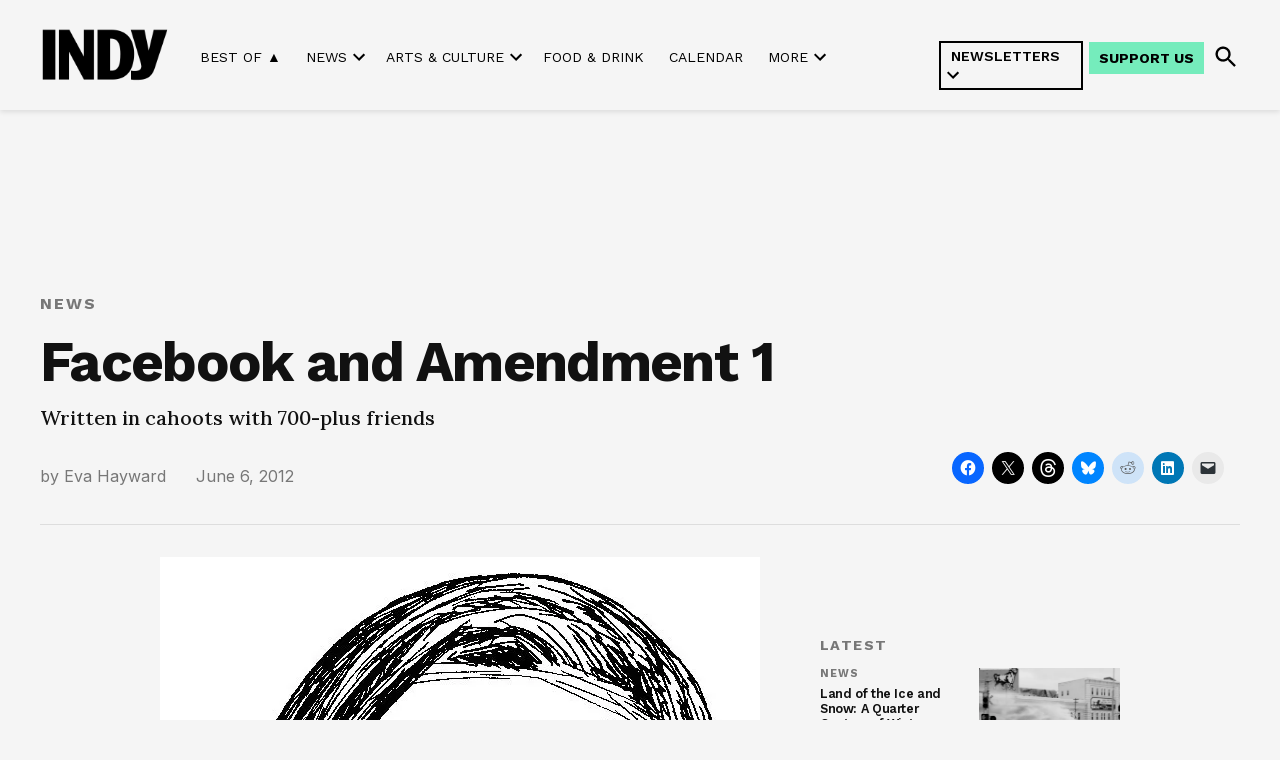

--- FILE ---
content_type: text/html; charset=UTF-8
request_url: https://indyweek.com/news/facebook-amendment-1/
body_size: 46033
content:
<!doctype html>
<html lang="en-US">
<head>
	<meta charset="UTF-8" />
	<meta name="viewport" content="width=device-width, initial-scale=1" />
	<link rel="profile" href="https://gmpg.org/xfn/11" />
	<meta name='robots' content='index, follow, max-image-preview:large, max-snippet:-1, max-video-preview:-1' />
<link rel='preconnect' href='https://i0.wp.com' >
<script>window._wca = window._wca || [];</script>

	<!-- This site is optimized with the Yoast SEO Premium plugin v26.8 (Yoast SEO v26.8) - https://yoast.com/product/yoast-seo-premium-wordpress/ -->
	<title>Facebook and Amendment 1</title><link rel="preload" href="https://indyweek.com/wp-content/uploads/2024/11/indy-daily-newsletter-mobile-view_v2.png" as="image" fetchpriority="high"><link rel="preload" href="https://i0.wp.com/indyweek.com/wp-content/uploads/2024/02/2023-INDYlogo-black-transparent.png?fit=720%2C324&amp;ssl=1" as="image" imagesrcset="https://i0.wp.com/indyweek.com/wp-content/uploads/2024/02/2023-INDYlogo-black-transparent.png?w=720&amp;ssl=1 720w, https://i0.wp.com/indyweek.com/wp-content/uploads/2024/02/2023-INDYlogo-black-transparent.png?resize=300%2C135&amp;ssl=1 300w, https://i0.wp.com/indyweek.com/wp-content/uploads/2024/02/2023-INDYlogo-black-transparent.png?resize=400%2C180&amp;ssl=1 400w, https://i0.wp.com/indyweek.com/wp-content/uploads/2024/02/2023-INDYlogo-black-transparent.png?fit=720%2C324&amp;ssl=1&amp;w=370 370w" imagesizes="(max-width: 720px) 100vw, 720px" fetchpriority="high"><style id="perfmatters-used-css">input:-webkit-autofill{-webkit-box-shadow:0 0 0 30px white inset;}@keyframes spin{0%{transform:rotate(0deg);}100%{transform:rotate(360deg);}}@keyframes fadeIn{0%{opacity:0;}100%{opacity:1;}}#jp-relatedposts{display:none;padding-top:1em;margin:1em 0;position:relative;clear:both;}.jp-relatedposts:after{content:"";display:block;clear:both;}#jp-relatedposts h3.jp-relatedposts-headline{margin:0 0 1em 0;display:inline-block;float:left;font-size:9pt;font-weight:bold;font-family:inherit;}#jp-relatedposts h3.jp-relatedposts-headline em:before{content:"";display:block;width:100%;min-width:30px;border-top:1px solid #dcdcde;border-top:1px solid rgba(0,0,0,.2);margin-bottom:1em;}#jp-relatedposts h3.jp-relatedposts-headline em{font-style:normal;font-weight:bold;}@media print{.jp-relatedposts{display:none !important;}}.mapp-iw .mapp-body{flex:1;overflow:auto;overflow-wrap:break-word;}.mapp-ie .mapp-iw .mapp-body{flex:none;}@keyframes floatdown{from{margin-top:0;}to{margin-top:5px;}}@keyframes floatup{from{margin-top:0;}to{margin-top:-5px;}}.mapp-iframe-html,.mapp-iframe-body{box-sizing:border-box;color:black;font-family:sans-serif;font-size:13px;height:100%;margin:0;padding:0;}.mapp-iframe-body .mapp-wrapper{height:100% !important;padding-bottom:0 !important;}*[data-mapp-action]{cursor:pointer;}:root{--col-2:16.66%;--col-3:25%;--col-4:33.3%;--col-6:50%;--col-8:66.6%;--col-9:75%;--col-12:100%;--vkfs-outer-margin:.8rem;--vkfs-outer-margin-left-right:.4rem;--vk-margin-section-bottom:2em;--vk-size-text:16px;}html :where(.editor-styles-wrapper){display:block;}.vkfs :is(input[type=text],input[type=number],select){display:block;width:100%;max-width:100%;padding:.375rem .75rem;font-size:1em;font-weight:400;line-height:1.5;color:#495057;background-color:#fff;background-clip:padding-box;border:1px solid #ced4da;border-radius:.25rem;box-sizing:border-box;}:root{--newspack-listings--background:#fff;--newspack-listings--background-screen:#f1f1f1;--newspack-listings--primary:#36f;--newspack-listings--secondary:#555;--newspack-listings--grey-dark:#1e1e1e;--newspack-listings--grey-medium:#757575;--newspack-listings--grey-light:#ddd;--newspack-listings--border:#ccc;--newspack-listings--border-dark:rgba(0,0,0,.124);--newspack-listings--border-light:hsla(0,0%,100%,.124);--newspack-listings--text-main:#111;--newspack-listings--text-light:#767676;}:root{--newspack-listings--background:#fff;--newspack-listings--background-screen:#f1f1f1;--newspack-listings--primary:#36f;--newspack-listings--secondary:#555;--newspack-listings--grey-dark:#1e1e1e;--newspack-listings--grey-medium:#757575;--newspack-listings--grey-light:#ddd;--newspack-listings--border:#ccc;--newspack-listings--border-dark:rgba(0,0,0,.124);--newspack-listings--border-light:hsla(0,0%,100%,.124);--newspack-listings--text-main:#111;--newspack-listings--text-light:#767676;}</style>
	<link rel="canonical" href="https://indyweek.com/news/facebook-amendment-1/" />
	<meta property="og:locale" content="en_US" />
	<meta property="og:type" content="article" />
	<meta property="og:title" content="Facebook and Amendment 1" />
	<meta property="og:description" content="With the passing of Amendment 1, my Facebook feed has been flooded with reactions. Voter intimidation: One family held close as they cast their ballot while protestors yelled, “homosexual marriage endangers children!” Fear about losing insurance: An unmarried, straight couple is unsure how they will pay their medical bills. Even a glance at Facebook tells [&hellip;]" />
	<meta property="og:url" content="https://indyweek.com/news/facebook-amendment-1/" />
	<meta property="og:site_name" content="INDY Week" />
	<meta property="article:publisher" content="https://facebook.com/INDYWeekNC" />
	<meta property="article:published_time" content="2012-06-06T04:00:00+00:00" />
	<meta property="article:modified_time" content="2023-02-05T21:27:15+00:00" />
	<meta property="og:image" content="https://i0.wp.com/indyweek.com/wp-content/uploads/2018/09/eva-hayward.jpeg?fit=600%2C944&ssl=1" />
	<meta property="og:image:width" content="600" />
	<meta property="og:image:height" content="944" />
	<meta property="og:image:type" content="image/jpeg" />
	<meta name="author" content="Eva Hayward" />
	<meta name="twitter:card" content="summary_large_image" />
	<meta name="twitter:creator" content="@indyweek" />
	<meta name="twitter:site" content="@indyweek" />
	<meta name="twitter:label1" content="Written by" />
	<meta name="twitter:data1" content="Eva Hayward" />
	<meta name="twitter:label2" content="Est. reading time" />
	<meta name="twitter:data2" content="5 minutes" />
	<script type="application/ld+json" class="yoast-schema-graph">{"@context":"https://schema.org","@graph":[{"@type":"Article","@id":"https://indyweek.com/news/facebook-amendment-1/#article","isPartOf":{"@id":"https://indyweek.com/news/facebook-amendment-1/"},"author":[{"@id":"https://indyweek.com/#/schema/person/a25a10950a7545400cd7c753331eedae"}],"headline":"Facebook and Amendment 1","datePublished":"2012-06-06T04:00:00+00:00","dateModified":"2023-02-05T21:27:15+00:00","mainEntityOfPage":{"@id":"https://indyweek.com/news/facebook-amendment-1/"},"wordCount":1063,"publisher":{"@id":"https://indyweek.com/#organization"},"image":{"@id":"https://indyweek.com/news/facebook-amendment-1/#primaryimage"},"thumbnailUrl":"https://i0.wp.com/indyweek.com/wp-content/uploads/2018/09/eva-hayward.jpeg?fit=600%2C944&ssl=1","keywords":["Columns"],"articleSection":["News"],"inLanguage":"en-US"},{"@type":"WebPage","@id":"https://indyweek.com/news/facebook-amendment-1/","url":"https://indyweek.com/news/facebook-amendment-1/","name":"Facebook and Amendment 1","isPartOf":{"@id":"https://indyweek.com/#website"},"primaryImageOfPage":{"@id":"https://indyweek.com/news/facebook-amendment-1/#primaryimage"},"image":{"@id":"https://indyweek.com/news/facebook-amendment-1/#primaryimage"},"thumbnailUrl":"https://i0.wp.com/indyweek.com/wp-content/uploads/2018/09/eva-hayward.jpeg?fit=600%2C944&ssl=1","datePublished":"2012-06-06T04:00:00+00:00","dateModified":"2023-02-05T21:27:15+00:00","breadcrumb":{"@id":"https://indyweek.com/news/facebook-amendment-1/#breadcrumb"},"inLanguage":"en-US","potentialAction":[{"@type":"ReadAction","target":["https://indyweek.com/news/facebook-amendment-1/"]}]},{"@type":"ImageObject","inLanguage":"en-US","@id":"https://indyweek.com/news/facebook-amendment-1/#primaryimage","url":"https://i0.wp.com/indyweek.com/wp-content/uploads/2018/09/eva-hayward.jpeg?fit=600%2C944&ssl=1","contentUrl":"https://i0.wp.com/indyweek.com/wp-content/uploads/2018/09/eva-hayward.jpeg?fit=600%2C944&ssl=1","width":600,"height":944},{"@type":"BreadcrumbList","@id":"https://indyweek.com/news/facebook-amendment-1/#breadcrumb","itemListElement":[{"@type":"ListItem","position":1,"name":"Home","item":"https://indyweek.com/"},{"@type":"ListItem","position":2,"name":"Facebook and Amendment 1"}]},{"@type":"WebSite","@id":"https://indyweek.com/#website","url":"https://indyweek.com/","name":"INDY Week","description":"","publisher":{"@id":"https://indyweek.com/#organization"},"potentialAction":[{"@type":"SearchAction","target":{"@type":"EntryPoint","urlTemplate":"https://indyweek.com/?s={search_term_string}"},"query-input":{"@type":"PropertyValueSpecification","valueRequired":true,"valueName":"search_term_string"}}],"inLanguage":"en-US"},{"@type":"Organization","@id":"https://indyweek.com/#organization","name":"INDY Week","url":"https://indyweek.com/","logo":{"@type":"ImageObject","inLanguage":"en-US","@id":"https://indyweek.com/#/schema/logo/image/","url":"https://i0.wp.com/indyweek.com/wp-content/uploads/2024/02/2023-INDYlogo-black-transparent.png?fit=720%2C324&ssl=1","contentUrl":"https://i0.wp.com/indyweek.com/wp-content/uploads/2024/02/2023-INDYlogo-black-transparent.png?fit=720%2C324&ssl=1","width":720,"height":324,"caption":"INDY Week"},"image":{"@id":"https://indyweek.com/#/schema/logo/image/"},"sameAs":["https://facebook.com/INDYWeekNC","https://x.com/indyweek"]},{"@type":"Person","@id":"https://indyweek.com/#/schema/person/a25a10950a7545400cd7c753331eedae","name":"Eva Hayward","description":"Bio: Eva Hayward is an INDY Week freelance columnist and a postdoctoral associate in the Women's Studies Department at Duke.Twitter: http://twitter.com/hayeva","url":"https://indyweek.com/author/eva-hayward/"}]}</script>
	<!-- / Yoast SEO Premium plugin. -->


<link rel='dns-prefetch' href='//knowledge.theassemblync.com' />
<link rel='dns-prefetch' href='//experience.theassemblync.com' />
<link rel='dns-prefetch' href='//stats.wp.com' />
<link rel='dns-prefetch' href='//cdn.parsely.com' />
<link rel='dns-prefetch' href='//www.googletagmanager.com' />

<link rel='preconnect' href='//c0.wp.com' />
<link rel='preconnect' href='//i0.wp.com' />
<link rel="alternate" type="application/rss+xml" title="INDY Week &raquo; Feed" href="https://indyweek.com/feed/" />
<link rel="alternate" type="application/rss+xml" title="INDY Week &raquo; Comments Feed" href="https://indyweek.com/comments/feed/" />
<link rel="alternate" title="oEmbed (JSON)" type="application/json+oembed" href="https://indyweek.com/wp-json/oembed/1.0/embed?url=https%3A%2F%2Findyweek.com%2Fnews%2Ffacebook-amendment-1%2F" />
<link rel="alternate" title="oEmbed (XML)" type="text/xml+oembed" href="https://indyweek.com/wp-json/oembed/1.0/embed?url=https%3A%2F%2Findyweek.com%2Fnews%2Ffacebook-amendment-1%2F&#038;format=xml" />
<style id='wp-img-auto-sizes-contain-inline-css'>img:is([sizes=auto i],[sizes^="auto," i]){contain-intrinsic-size:3000px 1500px}</style>
<link rel="stylesheet" id="jetpack_related-posts-css" media="all" data-pmdelayedstyle="https://indyweek.com/wp-content/plugins/jetpack/modules/related-posts/related-posts.css?ver=20240116">
<style id='wp-block-library-inline-css'>:root{--wp-block-synced-color:#7a00df;--wp-block-synced-color--rgb:122,0,223;--wp-bound-block-color:var(--wp-block-synced-color);--wp-editor-canvas-background:#ddd;--wp-admin-theme-color:#007cba;--wp-admin-theme-color--rgb:0,124,186;--wp-admin-theme-color-darker-10:#006ba1;--wp-admin-theme-color-darker-10--rgb:0,107,160.5;--wp-admin-theme-color-darker-20:#005a87;--wp-admin-theme-color-darker-20--rgb:0,90,135;--wp-admin-border-width-focus:2px}@media (min-resolution:192dpi){:root{--wp-admin-border-width-focus:1.5px}}.wp-element-button{cursor:pointer}:root .has-very-light-gray-background-color{background-color:#eee}:root .has-very-dark-gray-background-color{background-color:#313131}:root .has-very-light-gray-color{color:#eee}:root .has-very-dark-gray-color{color:#313131}:root .has-vivid-green-cyan-to-vivid-cyan-blue-gradient-background{background:linear-gradient(135deg,#00d084,#0693e3)}:root .has-purple-crush-gradient-background{background:linear-gradient(135deg,#34e2e4,#4721fb 50%,#ab1dfe)}:root .has-hazy-dawn-gradient-background{background:linear-gradient(135deg,#faaca8,#dad0ec)}:root .has-subdued-olive-gradient-background{background:linear-gradient(135deg,#fafae1,#67a671)}:root .has-atomic-cream-gradient-background{background:linear-gradient(135deg,#fdd79a,#004a59)}:root .has-nightshade-gradient-background{background:linear-gradient(135deg,#330968,#31cdcf)}:root .has-midnight-gradient-background{background:linear-gradient(135deg,#020381,#2874fc)}:root{--wp--preset--font-size--normal:16px;--wp--preset--font-size--huge:42px}.has-regular-font-size{font-size:1em}.has-larger-font-size{font-size:2.625em}.has-normal-font-size{font-size:var(--wp--preset--font-size--normal)}.has-huge-font-size{font-size:var(--wp--preset--font-size--huge)}.has-text-align-center{text-align:center}.has-text-align-left{text-align:left}.has-text-align-right{text-align:right}.has-fit-text{white-space:nowrap!important}#end-resizable-editor-section{display:none}.aligncenter{clear:both}.items-justified-left{justify-content:flex-start}.items-justified-center{justify-content:center}.items-justified-right{justify-content:flex-end}.items-justified-space-between{justify-content:space-between}.screen-reader-text{border:0;clip-path:inset(50%);height:1px;margin:-1px;overflow:hidden;padding:0;position:absolute;width:1px;word-wrap:normal!important}.screen-reader-text:focus{background-color:#ddd;clip-path:none;color:#444;display:block;font-size:1em;height:auto;left:5px;line-height:normal;padding:15px 23px 14px;text-decoration:none;top:5px;width:auto;z-index:100000}html :where(.has-border-color){border-style:solid}html :where([style*=border-top-color]){border-top-style:solid}html :where([style*=border-right-color]){border-right-style:solid}html :where([style*=border-bottom-color]){border-bottom-style:solid}html :where([style*=border-left-color]){border-left-style:solid}html :where([style*=border-width]){border-style:solid}html :where([style*=border-top-width]){border-top-style:solid}html :where([style*=border-right-width]){border-right-style:solid}html :where([style*=border-bottom-width]){border-bottom-style:solid}html :where([style*=border-left-width]){border-left-style:solid}html :where(img[class*=wp-image-]){height:auto;max-width:100%}:where(figure){margin:0 0 1em}html :where(.is-position-sticky){--wp-admin--admin-bar--position-offset:var(--wp-admin--admin-bar--height,0px)}@media screen and (max-width:600px){html :where(.is-position-sticky){--wp-admin--admin-bar--position-offset:0px}}</style><style id='wp-block-button-inline-css'>.wp-block-button__link{align-content:center;box-sizing:border-box;cursor:pointer;display:inline-block;height:100%;text-align:center;word-break:break-word}.wp-block-button__link.aligncenter{text-align:center}.wp-block-button__link.alignright{text-align:right}:where(.wp-block-button__link){border-radius:9999px;box-shadow:none;padding:calc(.667em + 2px) calc(1.333em + 2px);text-decoration:none}.wp-block-button[style*=text-decoration] .wp-block-button__link{text-decoration:inherit}.wp-block-buttons>.wp-block-button.has-custom-width{max-width:none}.wp-block-buttons>.wp-block-button.has-custom-width .wp-block-button__link{width:100%}.wp-block-buttons>.wp-block-button.has-custom-font-size .wp-block-button__link{font-size:inherit}.wp-block-buttons>.wp-block-button.wp-block-button__width-25{width:calc(25% - var(--wp--style--block-gap,.5em)*.75)}.wp-block-buttons>.wp-block-button.wp-block-button__width-50{width:calc(50% - var(--wp--style--block-gap,.5em)*.5)}.wp-block-buttons>.wp-block-button.wp-block-button__width-75{width:calc(75% - var(--wp--style--block-gap,.5em)*.25)}.wp-block-buttons>.wp-block-button.wp-block-button__width-100{flex-basis:100%;width:100%}.wp-block-buttons.is-vertical>.wp-block-button.wp-block-button__width-25{width:25%}.wp-block-buttons.is-vertical>.wp-block-button.wp-block-button__width-50{width:50%}.wp-block-buttons.is-vertical>.wp-block-button.wp-block-button__width-75{width:75%}.wp-block-button.is-style-squared,.wp-block-button__link.wp-block-button.is-style-squared{border-radius:0}.wp-block-button.no-border-radius,.wp-block-button__link.no-border-radius{border-radius:0!important}:root :where(.wp-block-button .wp-block-button__link.is-style-outline),:root :where(.wp-block-button.is-style-outline>.wp-block-button__link){border:2px solid;padding:.667em 1.333em}:root :where(.wp-block-button .wp-block-button__link.is-style-outline:not(.has-text-color)),:root :where(.wp-block-button.is-style-outline>.wp-block-button__link:not(.has-text-color)){color:currentColor}:root :where(.wp-block-button .wp-block-button__link.is-style-outline:not(.has-background)),:root :where(.wp-block-button.is-style-outline>.wp-block-button__link:not(.has-background)){background-color:initial;background-image:none}</style>
<style id='wp-block-heading-inline-css'>h1:where(.wp-block-heading).has-background,h2:where(.wp-block-heading).has-background,h3:where(.wp-block-heading).has-background,h4:where(.wp-block-heading).has-background,h5:where(.wp-block-heading).has-background,h6:where(.wp-block-heading).has-background{padding:1.25em 2.375em}h1.has-text-align-left[style*=writing-mode]:where([style*=vertical-lr]),h1.has-text-align-right[style*=writing-mode]:where([style*=vertical-rl]),h2.has-text-align-left[style*=writing-mode]:where([style*=vertical-lr]),h2.has-text-align-right[style*=writing-mode]:where([style*=vertical-rl]),h3.has-text-align-left[style*=writing-mode]:where([style*=vertical-lr]),h3.has-text-align-right[style*=writing-mode]:where([style*=vertical-rl]),h4.has-text-align-left[style*=writing-mode]:where([style*=vertical-lr]),h4.has-text-align-right[style*=writing-mode]:where([style*=vertical-rl]),h5.has-text-align-left[style*=writing-mode]:where([style*=vertical-lr]),h5.has-text-align-right[style*=writing-mode]:where([style*=vertical-rl]),h6.has-text-align-left[style*=writing-mode]:where([style*=vertical-lr]),h6.has-text-align-right[style*=writing-mode]:where([style*=vertical-rl]){rotate:180deg}</style>
<style id='wp-block-image-inline-css'>.wp-block-image>a,.wp-block-image>figure>a{display:inline-block}.wp-block-image img{box-sizing:border-box;height:auto;max-width:100%;vertical-align:bottom}@media not (prefers-reduced-motion){.wp-block-image img.hide{visibility:hidden}.wp-block-image img.show{animation:show-content-image .4s}}.wp-block-image[style*=border-radius] img,.wp-block-image[style*=border-radius]>a{border-radius:inherit}.wp-block-image.has-custom-border img{box-sizing:border-box}.wp-block-image.aligncenter{text-align:center}.wp-block-image.alignfull>a,.wp-block-image.alignwide>a{width:100%}.wp-block-image.alignfull img,.wp-block-image.alignwide img{height:auto;width:100%}.wp-block-image .aligncenter,.wp-block-image .alignleft,.wp-block-image .alignright,.wp-block-image.aligncenter,.wp-block-image.alignleft,.wp-block-image.alignright{display:table}.wp-block-image .aligncenter>figcaption,.wp-block-image .alignleft>figcaption,.wp-block-image .alignright>figcaption,.wp-block-image.aligncenter>figcaption,.wp-block-image.alignleft>figcaption,.wp-block-image.alignright>figcaption{caption-side:bottom;display:table-caption}.wp-block-image .alignleft{float:left;margin:.5em 1em .5em 0}.wp-block-image .alignright{float:right;margin:.5em 0 .5em 1em}.wp-block-image .aligncenter{margin-left:auto;margin-right:auto}.wp-block-image :where(figcaption){margin-bottom:1em;margin-top:.5em}.wp-block-image.is-style-circle-mask img{border-radius:9999px}@supports ((-webkit-mask-image:none) or (mask-image:none)) or (-webkit-mask-image:none){.wp-block-image.is-style-circle-mask img{border-radius:0;-webkit-mask-image:url('data:image/svg+xml;utf8,<svg viewBox="0 0 100 100" xmlns="http://www.w3.org/2000/svg"><circle cx="50" cy="50" r="50"/></svg>');mask-image:url('data:image/svg+xml;utf8,<svg viewBox="0 0 100 100" xmlns="http://www.w3.org/2000/svg"><circle cx="50" cy="50" r="50"/></svg>');mask-mode:alpha;-webkit-mask-position:center;mask-position:center;-webkit-mask-repeat:no-repeat;mask-repeat:no-repeat;-webkit-mask-size:contain;mask-size:contain}}:root :where(.wp-block-image.is-style-rounded img,.wp-block-image .is-style-rounded img){border-radius:9999px}.wp-block-image figure{margin:0}.wp-lightbox-container{display:flex;flex-direction:column;position:relative}.wp-lightbox-container img{cursor:zoom-in}.wp-lightbox-container img:hover+button{opacity:1}.wp-lightbox-container button{align-items:center;backdrop-filter:blur(16px) saturate(180%);background-color:#5a5a5a40;border:none;border-radius:4px;cursor:zoom-in;display:flex;height:20px;justify-content:center;opacity:0;padding:0;position:absolute;right:16px;text-align:center;top:16px;width:20px;z-index:100}@media not (prefers-reduced-motion){.wp-lightbox-container button{transition:opacity .2s ease}}.wp-lightbox-container button:focus-visible{outline:3px auto #5a5a5a40;outline:3px auto -webkit-focus-ring-color;outline-offset:3px}.wp-lightbox-container button:hover{cursor:pointer;opacity:1}.wp-lightbox-container button:focus{opacity:1}.wp-lightbox-container button:focus,.wp-lightbox-container button:hover,.wp-lightbox-container button:not(:hover):not(:active):not(.has-background){background-color:#5a5a5a40;border:none}.wp-lightbox-overlay{box-sizing:border-box;cursor:zoom-out;height:100vh;left:0;overflow:hidden;position:fixed;top:0;visibility:hidden;width:100%;z-index:100000}.wp-lightbox-overlay .close-button{align-items:center;cursor:pointer;display:flex;justify-content:center;min-height:40px;min-width:40px;padding:0;position:absolute;right:calc(env(safe-area-inset-right) + 16px);top:calc(env(safe-area-inset-top) + 16px);z-index:5000000}.wp-lightbox-overlay .close-button:focus,.wp-lightbox-overlay .close-button:hover,.wp-lightbox-overlay .close-button:not(:hover):not(:active):not(.has-background){background:none;border:none}.wp-lightbox-overlay .lightbox-image-container{height:var(--wp--lightbox-container-height);left:50%;overflow:hidden;position:absolute;top:50%;transform:translate(-50%,-50%);transform-origin:top left;width:var(--wp--lightbox-container-width);z-index:9999999999}.wp-lightbox-overlay .wp-block-image{align-items:center;box-sizing:border-box;display:flex;height:100%;justify-content:center;margin:0;position:relative;transform-origin:0 0;width:100%;z-index:3000000}.wp-lightbox-overlay .wp-block-image img{height:var(--wp--lightbox-image-height);min-height:var(--wp--lightbox-image-height);min-width:var(--wp--lightbox-image-width);width:var(--wp--lightbox-image-width)}.wp-lightbox-overlay .wp-block-image figcaption{display:none}.wp-lightbox-overlay button{background:none;border:none}.wp-lightbox-overlay .scrim{background-color:#fff;height:100%;opacity:.9;position:absolute;width:100%;z-index:2000000}.wp-lightbox-overlay.active{visibility:visible}@media not (prefers-reduced-motion){.wp-lightbox-overlay.active{animation:turn-on-visibility .25s both}.wp-lightbox-overlay.active img{animation:turn-on-visibility .35s both}.wp-lightbox-overlay.show-closing-animation:not(.active){animation:turn-off-visibility .35s both}.wp-lightbox-overlay.show-closing-animation:not(.active) img{animation:turn-off-visibility .25s both}.wp-lightbox-overlay.zoom.active{animation:none;opacity:1;visibility:visible}.wp-lightbox-overlay.zoom.active .lightbox-image-container{animation:lightbox-zoom-in .4s}.wp-lightbox-overlay.zoom.active .lightbox-image-container img{animation:none}.wp-lightbox-overlay.zoom.active .scrim{animation:turn-on-visibility .4s forwards}.wp-lightbox-overlay.zoom.show-closing-animation:not(.active){animation:none}.wp-lightbox-overlay.zoom.show-closing-animation:not(.active) .lightbox-image-container{animation:lightbox-zoom-out .4s}.wp-lightbox-overlay.zoom.show-closing-animation:not(.active) .lightbox-image-container img{animation:none}.wp-lightbox-overlay.zoom.show-closing-animation:not(.active) .scrim{animation:turn-off-visibility .4s forwards}}@keyframes show-content-image{0%{visibility:hidden}99%{visibility:hidden}to{visibility:visible}}@keyframes turn-on-visibility{0%{opacity:0}to{opacity:1}}@keyframes turn-off-visibility{0%{opacity:1;visibility:visible}99%{opacity:0;visibility:visible}to{opacity:0;visibility:hidden}}@keyframes lightbox-zoom-in{0%{transform:translate(calc((-100vw + var(--wp--lightbox-scrollbar-width))/2 + var(--wp--lightbox-initial-left-position)),calc(-50vh + var(--wp--lightbox-initial-top-position))) scale(var(--wp--lightbox-scale))}to{transform:translate(-50%,-50%) scale(1)}}@keyframes lightbox-zoom-out{0%{transform:translate(-50%,-50%) scale(1);visibility:visible}99%{visibility:visible}to{transform:translate(calc((-100vw + var(--wp--lightbox-scrollbar-width))/2 + var(--wp--lightbox-initial-left-position)),calc(-50vh + var(--wp--lightbox-initial-top-position))) scale(var(--wp--lightbox-scale));visibility:hidden}}</style>
<style id='wp-block-image-theme-inline-css'>:root :where(.wp-block-image figcaption){color:#555;font-size:13px;text-align:center}.is-dark-theme :root :where(.wp-block-image figcaption){color:#ffffffa6}.wp-block-image{margin:0 0 1em}</style>
<style id='wp-block-buttons-inline-css'>.wp-block-buttons{box-sizing:border-box}.wp-block-buttons.is-vertical{flex-direction:column}.wp-block-buttons.is-vertical>.wp-block-button:last-child{margin-bottom:0}.wp-block-buttons>.wp-block-button{display:inline-block;margin:0}.wp-block-buttons.is-content-justification-left{justify-content:flex-start}.wp-block-buttons.is-content-justification-left.is-vertical{align-items:flex-start}.wp-block-buttons.is-content-justification-center{justify-content:center}.wp-block-buttons.is-content-justification-center.is-vertical{align-items:center}.wp-block-buttons.is-content-justification-right{justify-content:flex-end}.wp-block-buttons.is-content-justification-right.is-vertical{align-items:flex-end}.wp-block-buttons.is-content-justification-space-between{justify-content:space-between}.wp-block-buttons.aligncenter{text-align:center}.wp-block-buttons:not(.is-content-justification-space-between,.is-content-justification-right,.is-content-justification-left,.is-content-justification-center) .wp-block-button.aligncenter{margin-left:auto;margin-right:auto;width:100%}.wp-block-buttons[style*=text-decoration] .wp-block-button,.wp-block-buttons[style*=text-decoration] .wp-block-button__link{text-decoration:inherit}.wp-block-buttons.has-custom-font-size .wp-block-button__link{font-size:inherit}.wp-block-buttons .wp-block-button__link{width:100%}.wp-block-button.aligncenter{text-align:center}</style>
<style id='wp-block-columns-inline-css'>.wp-block-columns{box-sizing:border-box;display:flex;flex-wrap:wrap!important}@media (min-width:782px){.wp-block-columns{flex-wrap:nowrap!important}}.wp-block-columns{align-items:normal!important}.wp-block-columns.are-vertically-aligned-top{align-items:flex-start}.wp-block-columns.are-vertically-aligned-center{align-items:center}.wp-block-columns.are-vertically-aligned-bottom{align-items:flex-end}@media (max-width:781px){.wp-block-columns:not(.is-not-stacked-on-mobile)>.wp-block-column{flex-basis:100%!important}}@media (min-width:782px){.wp-block-columns:not(.is-not-stacked-on-mobile)>.wp-block-column{flex-basis:0;flex-grow:1}.wp-block-columns:not(.is-not-stacked-on-mobile)>.wp-block-column[style*=flex-basis]{flex-grow:0}}.wp-block-columns.is-not-stacked-on-mobile{flex-wrap:nowrap!important}.wp-block-columns.is-not-stacked-on-mobile>.wp-block-column{flex-basis:0;flex-grow:1}.wp-block-columns.is-not-stacked-on-mobile>.wp-block-column[style*=flex-basis]{flex-grow:0}:where(.wp-block-columns){margin-bottom:1.75em}:where(.wp-block-columns.has-background){padding:1.25em 2.375em}.wp-block-column{flex-grow:1;min-width:0;overflow-wrap:break-word;word-break:break-word}.wp-block-column.is-vertically-aligned-top{align-self:flex-start}.wp-block-column.is-vertically-aligned-center{align-self:center}.wp-block-column.is-vertically-aligned-bottom{align-self:flex-end}.wp-block-column.is-vertically-aligned-stretch{align-self:stretch}.wp-block-column.is-vertically-aligned-bottom,.wp-block-column.is-vertically-aligned-center,.wp-block-column.is-vertically-aligned-top{width:100%}</style>
<style id='wp-block-group-inline-css'>.wp-block-group{box-sizing:border-box}:where(.wp-block-group.wp-block-group-is-layout-constrained){position:relative}</style>
<style id='wp-block-group-theme-inline-css'>:where(.wp-block-group.has-background){padding:1.25em 2.375em}</style>
<style id='wp-block-separator-inline-css'>@charset "UTF-8";.wp-block-separator{border:none;border-top:2px solid}:root :where(.wp-block-separator.is-style-dots){height:auto;line-height:1;text-align:center}:root :where(.wp-block-separator.is-style-dots):before{color:currentColor;content:"···";font-family:serif;font-size:1.5em;letter-spacing:2em;padding-left:2em}.wp-block-separator.is-style-dots{background:none!important;border:none!important}</style>
<style id='wp-block-separator-theme-inline-css'>.wp-block-separator.has-css-opacity{opacity:.4}.wp-block-separator{border:none;border-bottom:2px solid;margin-left:auto;margin-right:auto}.wp-block-separator.has-alpha-channel-opacity{opacity:1}.wp-block-separator:not(.is-style-wide):not(.is-style-dots){width:100px}.wp-block-separator.has-background:not(.is-style-dots){border-bottom:none;height:1px}.wp-block-separator.has-background:not(.is-style-wide):not(.is-style-dots){height:2px}</style>
<style id='global-styles-inline-css'>:root{--wp--preset--aspect-ratio--square: 1;--wp--preset--aspect-ratio--4-3: 4/3;--wp--preset--aspect-ratio--3-4: 3/4;--wp--preset--aspect-ratio--3-2: 3/2;--wp--preset--aspect-ratio--2-3: 2/3;--wp--preset--aspect-ratio--16-9: 16/9;--wp--preset--aspect-ratio--9-16: 9/16;--wp--preset--color--black: #000000;--wp--preset--color--cyan-bluish-gray: #abb8c3;--wp--preset--color--white: #FFFFFF;--wp--preset--color--pale-pink: #f78da7;--wp--preset--color--vivid-red: #cf2e2e;--wp--preset--color--luminous-vivid-orange: #ff6900;--wp--preset--color--luminous-vivid-amber: #fcb900;--wp--preset--color--light-green-cyan: #7bdcb5;--wp--preset--color--vivid-green-cyan: #00d084;--wp--preset--color--pale-cyan-blue: #8ed1fc;--wp--preset--color--vivid-cyan-blue: #0693e3;--wp--preset--color--vivid-purple: #9b51e0;--wp--preset--color--primary: #3c434a;--wp--preset--color--primary-variation: #141b22;--wp--preset--color--secondary: #646970;--wp--preset--color--secondary-variation: #3c4148;--wp--preset--color--dark-gray: #111111;--wp--preset--color--medium-gray: #767676;--wp--preset--color--light-gray: #EEEEEE;--wp--preset--gradient--vivid-cyan-blue-to-vivid-purple: linear-gradient(135deg,rgb(6,147,227) 0%,rgb(155,81,224) 100%);--wp--preset--gradient--light-green-cyan-to-vivid-green-cyan: linear-gradient(135deg,rgb(122,220,180) 0%,rgb(0,208,130) 100%);--wp--preset--gradient--luminous-vivid-amber-to-luminous-vivid-orange: linear-gradient(135deg,rgb(252,185,0) 0%,rgb(255,105,0) 100%);--wp--preset--gradient--luminous-vivid-orange-to-vivid-red: linear-gradient(135deg,rgb(255,105,0) 0%,rgb(207,46,46) 100%);--wp--preset--gradient--very-light-gray-to-cyan-bluish-gray: linear-gradient(135deg,rgb(238,238,238) 0%,rgb(169,184,195) 100%);--wp--preset--gradient--cool-to-warm-spectrum: linear-gradient(135deg,rgb(74,234,220) 0%,rgb(151,120,209) 20%,rgb(207,42,186) 40%,rgb(238,44,130) 60%,rgb(251,105,98) 80%,rgb(254,248,76) 100%);--wp--preset--gradient--blush-light-purple: linear-gradient(135deg,rgb(255,206,236) 0%,rgb(152,150,240) 100%);--wp--preset--gradient--blush-bordeaux: linear-gradient(135deg,rgb(254,205,165) 0%,rgb(254,45,45) 50%,rgb(107,0,62) 100%);--wp--preset--gradient--luminous-dusk: linear-gradient(135deg,rgb(255,203,112) 0%,rgb(199,81,192) 50%,rgb(65,88,208) 100%);--wp--preset--gradient--pale-ocean: linear-gradient(135deg,rgb(255,245,203) 0%,rgb(182,227,212) 50%,rgb(51,167,181) 100%);--wp--preset--gradient--electric-grass: linear-gradient(135deg,rgb(202,248,128) 0%,rgb(113,206,126) 100%);--wp--preset--gradient--midnight: linear-gradient(135deg,rgb(2,3,129) 0%,rgb(40,116,252) 100%);--wp--preset--gradient--grad-1: linear-gradient( 135deg,rgb( 60,67,74) 0%,rgb( 20,27,34) 100% );--wp--preset--gradient--grad-2: linear-gradient( 135deg,rgb( 100,105,112) 0%,rgb( 60,65,72) 100% );--wp--preset--gradient--grad-3: linear-gradient( 135deg,rgb( 17,17,17 ) 0%,rgb( 85,85,85 ) 100% );--wp--preset--gradient--grad-4: linear-gradient( 135deg,rgb( 68,68,68 ) 0%,rgb( 136,136,136 ) 100% );--wp--preset--gradient--grad-5: linear-gradient( 135deg,rgb( 119,119,119 ) 0%,rgb( 221,221,221 ) 100% );--wp--preset--gradient--grad-6: linear-gradient( 135deg,rgb( 221,221,221 ) 0%,rgb( 255,255,255 ) 100% );--wp--preset--font-size--small: 16px;--wp--preset--font-size--medium: 20px;--wp--preset--font-size--large: 36px;--wp--preset--font-size--x-large: 42px;--wp--preset--font-size--normal: 20px;--wp--preset--font-size--huge: 44px;--wp--preset--font-family--inter: "Inter",sans-serif;--wp--preset--font-family--cardo: Cardo;--wp--preset--spacing--20: 0.44rem;--wp--preset--spacing--30: 0.67rem;--wp--preset--spacing--40: 1rem;--wp--preset--spacing--50: 1.5rem;--wp--preset--spacing--60: 2.25rem;--wp--preset--spacing--70: 3.38rem;--wp--preset--spacing--80: 5.06rem;--wp--preset--shadow--natural: 6px 6px 9px rgba(0,0,0,0.2);--wp--preset--shadow--deep: 12px 12px 50px rgba(0,0,0,0.4);--wp--preset--shadow--sharp: 6px 6px 0px rgba(0,0,0,0.2);--wp--preset--shadow--outlined: 6px 6px 0px -3px rgb(255,255,255),6px 6px rgb(0,0,0);--wp--preset--shadow--crisp: 6px 6px 0px rgb(0,0,0);}:where(.is-layout-flex){gap: 0.5em;}:where(.is-layout-grid){gap: 0.5em;}body .is-layout-flex{display: flex;}.is-layout-flex{flex-wrap: wrap;align-items: center;}.is-layout-flex > :is(*,div){margin: 0;}body .is-layout-grid{display: grid;}.is-layout-grid > :is(*,div){margin: 0;}:where(.wp-block-columns.is-layout-flex){gap: 2em;}:where(.wp-block-columns.is-layout-grid){gap: 2em;}:where(.wp-block-post-template.is-layout-flex){gap: 1.25em;}:where(.wp-block-post-template.is-layout-grid){gap: 1.25em;}.has-black-color{color: var(--wp--preset--color--black) !important;}.has-cyan-bluish-gray-color{color: var(--wp--preset--color--cyan-bluish-gray) !important;}.has-white-color{color: var(--wp--preset--color--white) !important;}.has-pale-pink-color{color: var(--wp--preset--color--pale-pink) !important;}.has-vivid-red-color{color: var(--wp--preset--color--vivid-red) !important;}.has-luminous-vivid-orange-color{color: var(--wp--preset--color--luminous-vivid-orange) !important;}.has-luminous-vivid-amber-color{color: var(--wp--preset--color--luminous-vivid-amber) !important;}.has-light-green-cyan-color{color: var(--wp--preset--color--light-green-cyan) !important;}.has-vivid-green-cyan-color{color: var(--wp--preset--color--vivid-green-cyan) !important;}.has-pale-cyan-blue-color{color: var(--wp--preset--color--pale-cyan-blue) !important;}.has-vivid-cyan-blue-color{color: var(--wp--preset--color--vivid-cyan-blue) !important;}.has-vivid-purple-color{color: var(--wp--preset--color--vivid-purple) !important;}.has-black-background-color{background-color: var(--wp--preset--color--black) !important;}.has-cyan-bluish-gray-background-color{background-color: var(--wp--preset--color--cyan-bluish-gray) !important;}.has-white-background-color{background-color: var(--wp--preset--color--white) !important;}.has-pale-pink-background-color{background-color: var(--wp--preset--color--pale-pink) !important;}.has-vivid-red-background-color{background-color: var(--wp--preset--color--vivid-red) !important;}.has-luminous-vivid-orange-background-color{background-color: var(--wp--preset--color--luminous-vivid-orange) !important;}.has-luminous-vivid-amber-background-color{background-color: var(--wp--preset--color--luminous-vivid-amber) !important;}.has-light-green-cyan-background-color{background-color: var(--wp--preset--color--light-green-cyan) !important;}.has-vivid-green-cyan-background-color{background-color: var(--wp--preset--color--vivid-green-cyan) !important;}.has-pale-cyan-blue-background-color{background-color: var(--wp--preset--color--pale-cyan-blue) !important;}.has-vivid-cyan-blue-background-color{background-color: var(--wp--preset--color--vivid-cyan-blue) !important;}.has-vivid-purple-background-color{background-color: var(--wp--preset--color--vivid-purple) !important;}.has-black-border-color{border-color: var(--wp--preset--color--black) !important;}.has-cyan-bluish-gray-border-color{border-color: var(--wp--preset--color--cyan-bluish-gray) !important;}.has-white-border-color{border-color: var(--wp--preset--color--white) !important;}.has-pale-pink-border-color{border-color: var(--wp--preset--color--pale-pink) !important;}.has-vivid-red-border-color{border-color: var(--wp--preset--color--vivid-red) !important;}.has-luminous-vivid-orange-border-color{border-color: var(--wp--preset--color--luminous-vivid-orange) !important;}.has-luminous-vivid-amber-border-color{border-color: var(--wp--preset--color--luminous-vivid-amber) !important;}.has-light-green-cyan-border-color{border-color: var(--wp--preset--color--light-green-cyan) !important;}.has-vivid-green-cyan-border-color{border-color: var(--wp--preset--color--vivid-green-cyan) !important;}.has-pale-cyan-blue-border-color{border-color: var(--wp--preset--color--pale-cyan-blue) !important;}.has-vivid-cyan-blue-border-color{border-color: var(--wp--preset--color--vivid-cyan-blue) !important;}.has-vivid-purple-border-color{border-color: var(--wp--preset--color--vivid-purple) !important;}.has-vivid-cyan-blue-to-vivid-purple-gradient-background{background: var(--wp--preset--gradient--vivid-cyan-blue-to-vivid-purple) !important;}.has-light-green-cyan-to-vivid-green-cyan-gradient-background{background: var(--wp--preset--gradient--light-green-cyan-to-vivid-green-cyan) !important;}.has-luminous-vivid-amber-to-luminous-vivid-orange-gradient-background{background: var(--wp--preset--gradient--luminous-vivid-amber-to-luminous-vivid-orange) !important;}.has-luminous-vivid-orange-to-vivid-red-gradient-background{background: var(--wp--preset--gradient--luminous-vivid-orange-to-vivid-red) !important;}.has-very-light-gray-to-cyan-bluish-gray-gradient-background{background: var(--wp--preset--gradient--very-light-gray-to-cyan-bluish-gray) !important;}.has-cool-to-warm-spectrum-gradient-background{background: var(--wp--preset--gradient--cool-to-warm-spectrum) !important;}.has-blush-light-purple-gradient-background{background: var(--wp--preset--gradient--blush-light-purple) !important;}.has-blush-bordeaux-gradient-background{background: var(--wp--preset--gradient--blush-bordeaux) !important;}.has-luminous-dusk-gradient-background{background: var(--wp--preset--gradient--luminous-dusk) !important;}.has-pale-ocean-gradient-background{background: var(--wp--preset--gradient--pale-ocean) !important;}.has-electric-grass-gradient-background{background: var(--wp--preset--gradient--electric-grass) !important;}.has-midnight-gradient-background{background: var(--wp--preset--gradient--midnight) !important;}.has-small-font-size{font-size: var(--wp--preset--font-size--small) !important;}.has-medium-font-size{font-size: var(--wp--preset--font-size--medium) !important;}.has-large-font-size{font-size: var(--wp--preset--font-size--large) !important;}.has-x-large-font-size{font-size: var(--wp--preset--font-size--x-large) !important;}:where(.wp-block-columns.is-layout-flex){gap: 2em;}:where(.wp-block-columns.is-layout-grid){gap: 2em;}</style>
<style id='core-block-supports-inline-css'>.wp-elements-c1c28718eaa059f941013b5623466054 a:where(:not(.wp-element-button)){color:var(--wp--preset--color--secondary-variation);}.wp-container-core-columns-is-layout-9d6595d7{flex-wrap:nowrap;}.wp-elements-1fb9ed6cfec707fbcf544349394886c3 a:where(:not(.wp-element-button)){color:#f78216;}.wp-container-core-buttons-is-layout-28206b41{justify-content:center;align-items:center;}.wp-container-core-group-is-layout-8cf370e7{flex-direction:column;align-items:flex-start;}</style>

<style id='classic-theme-styles-inline-css'>.wp-block-button__link{color:#fff;background-color:#32373c;border-radius:9999px;box-shadow:none;text-decoration:none;padding:calc(.667em + 2px) calc(1.333em + 2px);font-size:1.125em}.wp-block-file__button{background:#32373c;color:#fff;text-decoration:none}</style>
<link rel="stylesheet" id="newspack-ads-media-kit-frontend-css" media="all" data-pmdelayedstyle="https://indyweek.com/wp-content/plugins/newspack-ads/dist/media-kit-frontend.css?ver=1768843529">
<link rel="stylesheet" id="newspack-ads-frontend-css" media="all" data-pmdelayedstyle="https://indyweek.com/wp-content/plugins/newspack-ads/includes/../dist/frontend.css?ver=33bf52d469a9bc142086">
<link rel='stylesheet' id='newspack-blocks-block-styles-stylesheet-css' href='https://indyweek.com/wp-content/plugins/newspack-blocks/dist/block_styles.css?ver=4.23.0' media='all' />
<link rel="stylesheet" id="newspack-listings-curated-list-css" media="all" data-pmdelayedstyle="https://indyweek.com/wp-content/plugins/newspack-listings/dist/curated-list.css?ver=3.5.0">
<link rel="stylesheet" id="foundation-events-styles-css" media="all" data-pmdelayedstyle="https://indyweek.com/wp-content/plugins/newspack-manager/includes/foundation/events/styles.css?ver=1768843557">
<link rel="stylesheet" id="foundation-locations-styles-css" media="all" data-pmdelayedstyle="https://indyweek.com/wp-content/plugins/newspack-manager/includes/foundation/locations/styles.css?ver=1768843557">
<link rel="stylesheet" id="foundation-movies-styles-css" media="all" data-pmdelayedstyle="https://indyweek.com/wp-content/plugins/newspack-manager/includes/foundation/movies/styles.css?ver=1768843557">
<link rel='stylesheet' id='newspack-newsletters-subscriptions-css' href='https://indyweek.com/wp-content/plugins/newspack-newsletters/includes/../dist/subscriptions.css?ver=1768843526' media='all' />
<link rel='stylesheet' id='wp-components-css' href='https://c0.wp.com/c/6.9/wp-includes/css/dist/components/style.min.css' media='all' />
<link rel='stylesheet' id='newspack-commons-css' href='https://indyweek.com/wp-content/plugins/newspack-plugin/dist/commons.css?ver=6.29.2' media='all' />
<link rel='stylesheet' id='newspack-reader-auth-css' href='https://indyweek.com/wp-content/plugins/newspack-plugin/dist/reader-auth.css?ver=6.29.2' media='all' />
<link rel='stylesheet' id='newspack-recaptcha-css' href='https://indyweek.com/wp-content/plugins/newspack-plugin/dist/other-scripts/recaptcha.css?ver=6.29.2' media='all' />
<link rel='stylesheet' id='newspack-corrections-single-css' href='https://indyweek.com/wp-content/plugins/newspack-plugin/dist/other-scripts/corrections.css?ver=6.29.2' media='all' />
<link rel='stylesheet' id='newspack-content_gate-block-patterns-css' href='https://indyweek.com/wp-content/plugins/newspack-plugin/dist/content-gate-block-patterns.css?ver=6.29.2' media='all' />
<link rel='stylesheet' id='newspack-ui-css' href='https://indyweek.com/wp-content/plugins/newspack-plugin/dist/newspack-ui.css?ver=6.29.2' media='all' />
<link rel='stylesheet' id='newspack-popups-view-css' href='https://indyweek.com/wp-content/plugins/newspack-popups/includes/../dist/view.css?ver=1768843498' media='all' />
<link rel="stylesheet" id="ub-extension-style-css-css" media="all" data-pmdelayedstyle="https://indyweek.com/wp-content/plugins/ultimate-blocks/src/extensions/style.css?ver=6.9">
<link rel="stylesheet" id="jetpack-instant-search-css" media="all" data-pmdelayedstyle="https://indyweek.com/wp-content/plugins/jetpack/jetpack_vendor/automattic/jetpack-search/build/instant-search/jp-search.chunk-main-payload.css?minify=false&#038;ver=75be4b99af5da8e881da">
<link rel='stylesheet' id='newspack-style-css' href='https://indyweek.com/wp-content/themes/newspack-scott/style.css?ver=2.17.0' media='all' />
<style id='newspack-style-inline-css'>.tags-links{clip: rect(1px,1px,1px,1px);height: 1px;position: absolute;overflow: hidden;width: 1px;}</style>
<link rel='stylesheet' id='newspack-print-style-css' href='https://indyweek.com/wp-content/themes/newspack-theme/styles/print.css?ver=2.17.0' media='print' />
<link rel='stylesheet' id='newspack-font-import-css' href='https://indyweek.com/wp-content/cache/perfmatters/indyweek.com/fonts/20276540b5cb.google-fonts.min.css' media='all' />
<link rel='stylesheet' id='newspack-sponsors-style-css' href='https://indyweek.com/wp-content/themes/newspack-theme/styles/newspack-sponsors.css?ver=2.17.0' media='all' />
<link rel="stylesheet" id="taxopress-frontend-css-css" media="all" data-pmdelayedstyle="https://indyweek.com/wp-content/plugins/simple-tags/assets/frontend/css/frontend.css?ver=3.43.0">
<link rel="stylesheet" id="woocommerce-nyp-css" media="all" data-pmdelayedstyle="https://indyweek.com/wp-content/plugins/woocommerce-name-your-price/assets/css/frontend/name-your-price.min.css?ver=3.7.0">
<link rel='stylesheet' id='wp-block-paragraph-css' href='https://c0.wp.com/c/6.9/wp-includes/blocks/paragraph/style.min.css' media='all' />
<link rel='stylesheet' id='sharedaddy-css' href='https://indyweek.com/wp-content/plugins/jetpack/modules/sharedaddy/sharing.css?ver=15.5-a.3' media='all' />
<link rel='stylesheet' id='social-logos-css' href='https://indyweek.com/wp-content/plugins/jetpack/_inc/social-logos/social-logos.min.css?ver=15.5-a.3' media='all' />
<script id="jetpack_related-posts-js-extra" type="pmdelayedscript" data-cfasync="false" data-no-optimize="1" data-no-defer="1" data-no-minify="1">
var related_posts_js_options = {"post_heading":"h4"};
//# sourceURL=jetpack_related-posts-js-extra
</script>
<script src="https://indyweek.com/wp-content/plugins/jetpack/_inc/build/related-posts/related-posts.min.js?ver=20240116" id="jetpack_related-posts-js" type="pmdelayedscript" data-cfasync="false" data-no-optimize="1" data-no-defer="1" data-no-minify="1"></script>
<script src="//knowledge.theassemblync.com/emit/9590.js?ver=1.0.0" id="broadstreet-analytics-js" async data-wp-strategy="async"></script>
<script async data-cfasync='false' src="//experience.theassemblync.com/init-2.min.js?v=1.52.4&amp;ver=6.9" id="broadstreet-init-js"></script>
<script src="https://www.google.com/recaptcha/api.js?render=6LcpORMqAAAAANJpq56C7lXUsERyf5ghoNJwbJ60" id="newspack-recaptcha-api-js" type="pmdelayedscript" data-cfasync="false" data-no-optimize="1" data-no-defer="1" data-no-minify="1"></script>
<script src="https://c0.wp.com/c/6.9/wp-includes/js/jquery/jquery.min.js" id="jquery-core-js"></script>
<script src="https://c0.wp.com/c/6.9/wp-includes/js/jquery/jquery-migrate.min.js" id="jquery-migrate-js"></script>
<script id="WCPAY_ASSETS-js-extra">
var wcpayAssets = {"url":"https://indyweek.com/wp-content/plugins/woocommerce-payments/dist/"};
//# sourceURL=WCPAY_ASSETS-js-extra
</script>
<script src="https://stats.wp.com/s-202604.js" id="woocommerce-analytics-js" defer data-wp-strategy="defer" type="pmdelayedscript" data-cfasync="false" data-no-optimize="1" data-no-defer="1" data-no-minify="1"></script>
<script src="https://indyweek.com/wp-content/plugins/simple-tags/assets/frontend/js/frontend.js?ver=3.43.0" id="taxopress-frontend-js-js" defer></script>

<!-- Google tag (gtag.js) snippet added by Site Kit -->
<!-- Google Analytics snippet added by Site Kit -->
<script src="https://www.googletagmanager.com/gtag/js?id=G-DL2MBKBXZ3" id="google_gtagjs-js" async type="pmdelayedscript" data-cfasync="false" data-no-optimize="1" data-no-defer="1" data-no-minify="1"></script>
<script id="google_gtagjs-js-after" type="pmdelayedscript" data-cfasync="false" data-no-optimize="1" data-no-defer="1" data-no-minify="1">
window.dataLayer = window.dataLayer || [];function gtag(){dataLayer.push(arguments);}
gtag("set","linker",{"domains":["indyweek.com"]});
gtag("js", new Date());
gtag("set", "developer_id.dZTNiMT", true);
gtag("config", "G-DL2MBKBXZ3", {"logged_in":"no","post_id":106478,"author":"Eva Hayward","categories":"News","is_reader":"no","is_newsletter_subscriber":"no","is_donor":"no","is_subscriber":"no","transport_type":"beacon"});
//# sourceURL=google_gtagjs-js-after
</script>
<link rel="https://api.w.org/" href="https://indyweek.com/wp-json/" /><link rel="alternate" title="JSON" type="application/json" href="https://indyweek.com/wp-json/wp/v2/posts/106478" /><link rel="EditURI" type="application/rsd+xml" title="RSD" href="https://indyweek.com/xmlrpc.php?rsd" />

<link rel='shortlink' href='https://indyweek.com/?p=106478' />
		<!-- Custom Logo: hide header text -->
		<style id="custom-logo-css">.site-title{position: absolute;clip-path: inset(50%);}</style>
		<script type="text/javascript" src="https://adbundle.empowerlocal.co/bundle.js?publicationKey=indyweek-com" defer></script><!---helo---><script>window.emp_tag = 'columns';</script><script>window.abkw = 'news';</script><meta name="generator" content="Site Kit by Google 1.170.0" />			<script data-amp-plus-allowed>
				if ('serviceWorker' in navigator && navigator.serviceWorker.controller) {
					navigator.serviceWorker.controller.postMessage('newspack-reset-request-count');
					navigator.serviceWorker.controller.postMessage('newspack-nonce-5bb55aa003');
					navigator.serviceWorker.controller.postMessage('newspack-version-1');
				}
			</script>
				<style>.jetpack-instant-search__widget-area{display: block !important;}</style>
				<link rel="manifest" href="https://indyweek.com/wp-json/wp/v2/web-app-manifest">
					<meta name="theme-color" content="#fff">
								<meta name="apple-mobile-web-app-capable" content="yes">
				<meta name="mobile-web-app-capable" content="yes">

				<link rel="apple-touch-startup-image" href="https://i0.wp.com/indyweek.com/wp-content/uploads/2024/08/cropped-2023-INDYlogo-whiteonblack-sml-sq.png?fit=192%2C192&#038;ssl=1">

				<meta name="apple-mobile-web-app-title" content="INDY">
		<meta name="application-name" content="INDY">
			<style>img#wpstats{display:none}</style>
		<script type="application/ld+json" class="wp-parsely-metadata">{"@context":"https:\/\/schema.org","@type":"NewsArticle","headline":"Facebook and Amendment 1","url":"http:\/\/indyweek.com\/news\/facebook-amendment-1\/","mainEntityOfPage":{"@type":"WebPage","@id":"http:\/\/indyweek.com\/news\/facebook-amendment-1\/"},"thumbnailUrl":"https:\/\/i0.wp.com\/indyweek.com\/wp-content\/uploads\/2018\/09\/eva-hayward.jpeg?resize=150%2C150&ssl=1","image":{"@type":"ImageObject","url":"https:\/\/i0.wp.com\/indyweek.com\/wp-content\/uploads\/2018\/09\/eva-hayward.jpeg?fit=600%2C944&ssl=1"},"articleSection":"News","author":[{"@type":"Person","name":"Eva Hayward"}],"creator":["Eva Hayward"],"publisher":{"@type":"Organization","name":"INDY Week","logo":"https:\/\/indyweek.com\/wp-content\/uploads\/2022\/12\/indy-week-logo.png"},"keywords":["columns"],"dateCreated":"2012-06-06T04:00:00Z","datePublished":"2012-06-06T04:00:00Z","dateModified":"2023-02-05T21:27:15Z"}</script>
	<style type="text/css" id="custom-theme-colors-scott">.mobile-sidebar .article-section-title::before,.mobile-sidebar .accent-header::before{background-color: #d7d7d7;}.h-sb .middle-header-contain{background-color: #f5f5f5;}.h-sb .top-header-contain{background-color: #ebebeb;border-bottom-color: #e6e6e6;}.h-sb .site-header,.h-sb .site-title,.h-sb .site-title a:link,.h-sb .site-title a:visited,.h-sb .site-description,.h-sb.h-sh .nav1 .main-menu > li,.h-sb.h-sh .nav1 ul.main-menu > li > a,.h-sb.h-sh .nav1 ul.main-menu > li > a:hover,.h-sb .top-header-contain,.h-sb .middle-header-contain{color: black;}#colophon,#colophon .widget-title,#colophon .social-navigation a,#colophon .widgettitle{color: black;}#colophon .footer-branding .wrapper,#colophon .footer-widgets:first-child{border: 0;}.site-footer .accent-header::before,.site-footer .article-section-title::before{background-color: #dddddd;}</style>
	
	<style type="text/css" id="custom-theme-fonts-scott"></style>


	<style type="text/css" id="custom-theme-colors">:root{--newspack-theme-color-primary: #3c434a;--newspack-theme-color-primary-variation: #1e252c;--newspack-theme-color-secondary: #646970 !important;--newspack-theme-color-secondary-variation: #3c4148;--newspack-theme-color-primary-darken-5: #373e45;--newspack-theme-color-primary-darken-10: #323940;--newspack-theme-color-primary-against-white: #3c434a;--newspack-theme-color-secondary-against-white: #646970;--newspack-theme-color-primary-variation-against-white: #1e252c;--newspack-theme-color-secondary-variation-against-white: #3c4148;--newspack-theme-color-against-primary: white;--newspack-theme-color-against-secondary: white;}input[type="checkbox"]::before{background-image: url("data:image/svg+xml,%3Csvg xmlns='http://www.w3.org/2000/svg' viewBox='0 0 24 24' width='24' height='24'%3E%3Cpath d='M16.7 7.1l-6.3 8.5-3.3-2.5-.9 1.2 4.5 3.4L17.9 8z' fill='white'%3E%3C/path%3E%3C/svg%3E");}.mobile-sidebar{background: #f5f5f5;}.mobile-sidebar,.mobile-sidebar button:hover,.mobile-sidebar a,.mobile-sidebar a:visited,.mobile-sidebar .nav1 .sub-menu > li > a,.mobile-sidebar .nav1 ul.main-menu > li > a,.mobile-sidebar .nav3 a{color: black;}.site-footer{background: #f1f1f1;}.site-footer,.site-footer a,.site-footer a:hover,.site-footer .widget-title,.site-footer .widgettitle,.site-info{color: black;}.site-footer a:hover,.site-footer .widget a:hover{opacity: 0.7;}.site-info .widget-area .wrapper,.site-info .site-info-contain:first-child{border-top-color: #dddddd;}.button.mb-cta,.button.mb-cta:not(:hover):visited,.tribe_community_edit .button.mb-cta{background-color: #00b8df;color: black;}</style>
		<style type="text/css" id="newspack-theme-colors-variables">:root{--newspack-primary-color: #3c434a;--newspack-secondary-color: #646970;--newspack-cta-color: #00b8df;--newspack-header-color: #f5f5f5;--newspack-primary-menu-color:;--newspack-footer-color: #f1f1f1;--newspack-primary-contrast-color: white;--newspack-secondary-contrast-color: white;--newspack-cta-contrast-color: black;--newspack-header-contrast-color: black;--newspack-primary-menu-contrast-color: white;--newspack-footer-contrast-color: black;}</style>
	
	<style type="text/css" id="custom-theme-fonts">:root{--newspack-theme-font-heading: "Work Sans","Helvetica","sans-serif";}:root{--newspack-theme-font-body: "Lora","Georgia","serif";}</style>

		<style>.sponsor-label .flag,amp-script .sponsor-label .flag{background: #FED850;color: black;}</style>
		<noscript><style>.woocommerce-product-gallery{opacity: 1 !important;}</style></noscript>
	
<link rel='preload' as='style' href='https://indyweek.com/wp-content/cache/perfmatters/indyweek.com/fonts/3ba50e7b06a3.google-fonts.min.css'>
<link rel='stylesheet' href='https://indyweek.com/wp-content/cache/perfmatters/indyweek.com/fonts/3ba50e7b06a3.google-fonts.min.css'><script type="text/javascript" src="https://adbundle.empowerlocal.co/bundle.js?publicationKey=indyweek-com" defer></script><script src="https://indyweek.com/wp-content/plugins/perfmatters/vendor/fastclick/pmfastclick.min.js" defer></script><script>"addEventListener"in document&&document.addEventListener("DOMContentLoaded",function(){FastClick.attach(document.body)},!1);</script>
<!-- Google Tag Manager snippet added by Site Kit -->
<script type="pmdelayedscript" data-cfasync="false" data-no-optimize="1" data-no-defer="1" data-no-minify="1">
			( function( w, d, s, l, i ) {
				w[l] = w[l] || [];
				w[l].push( {'gtm.start': new Date().getTime(), event: 'gtm.js'} );
				var f = d.getElementsByTagName( s )[0],
					j = d.createElement( s ), dl = l != 'dataLayer' ? '&l=' + l : '';
				j.async = true;
				j.src = 'https://www.googletagmanager.com/gtm.js?id=' + i + dl;
				f.parentNode.insertBefore( j, f );
			} )( window, document, 'script', 'dataLayer', 'GTM-5635WDM' );
			
</script>

<!-- End Google Tag Manager snippet added by Site Kit -->
<script>function perfmatters_check_cart_fragments(){if(null!==document.getElementById("perfmatters-cart-fragments"))return!1;if(document.cookie.match("(^|;) ?woocommerce_cart_hash=([^;]*)(;|$)")){var e=document.createElement("script");e.id="perfmatters-cart-fragments",e.src="https://indyweek.com/wp-content/plugins/woocommerce/assets/js/frontend/cart-fragments.min.js",e.async=!0,document.head.appendChild(e)}}perfmatters_check_cart_fragments(),document.addEventListener("click",function(){setTimeout(perfmatters_check_cart_fragments,1e3)});</script><style class='wp-fonts-local'>@font-face{font-family:Inter;font-style:normal;font-weight:300 900;font-display:fallback;src:url('https://indyweek.com/wp-content/plugins/woocommerce/assets/fonts/Inter-VariableFont_slnt,wght.woff2') format('woff2');font-stretch:normal;}@font-face{font-family:Cardo;font-style:normal;font-weight:400;font-display:fallback;src:url('https://indyweek.com/wp-content/plugins/woocommerce/assets/fonts/cardo_normal_400.woff2') format('woff2');}</style>
<style id="uagb-style-conditional-extension">@media (min-width: 1025px){body .uag-hide-desktop.uagb-google-map__wrap,body .uag-hide-desktop{display:none !important}}@media (min-width: 768px) and (max-width: 1024px){body .uag-hide-tab.uagb-google-map__wrap,body .uag-hide-tab{display:none !important}}@media (max-width: 767px){body .uag-hide-mob.uagb-google-map__wrap,body .uag-hide-mob{display:none !important}}</style><style id="uagb-style-frontend-106478">.uag-blocks-common-selector{z-index:var(--z-index-desktop) !important}@media (max-width: 976px){.uag-blocks-common-selector{z-index:var(--z-index-tablet) !important}}@media (max-width: 767px){.uag-blocks-common-selector{z-index:var(--z-index-mobile) !important}}</style><link rel="icon" href="https://indyweek.com/wp-content/uploads/2024/08/cropped-2023-INDYlogo-whiteonblack-sml-sq-32x32.png" sizes="32x32" />
<link rel="icon" href="https://i0.wp.com/indyweek.com/wp-content/uploads/2024/08/cropped-2023-INDYlogo-whiteonblack-sml-sq.png?fit=192%2C192&#038;ssl=1" sizes="192x192" />
<link rel="apple-touch-icon" href="https://i0.wp.com/indyweek.com/wp-content/uploads/2024/08/cropped-2023-INDYlogo-whiteonblack-sml-sq.png?fit=180%2C180&#038;ssl=1" />
<meta name="msapplication-TileImage" content="https://i0.wp.com/indyweek.com/wp-content/uploads/2024/08/cropped-2023-INDYlogo-whiteonblack-sml-sq.png?fit=270%2C270&#038;ssl=1" />
		<script type="pmdelayedscript" data-cfasync="false" data-no-optimize="1" data-no-defer="1" data-no-minify="1">
			( function() {
				// Load GA script if not yet found
				if ( 'undefined' === typeof gtag ) {
					var element = document.createElement( 'script' );
					element.src = 'https://www.googletagmanager.com/gtag/js?id=G-KQMPGTQG6Z';
					element.async = true;
					document.head.appendChild( element );
					window.dataLayer = window.dataLayer || [];
					window.gtag = function() { window.dataLayer.push( arguments ) };
					gtag( 'js', new Date() );
				}
				gtag( 'config', 'G-KQMPGTQG6Z' );
			} )();
		</script>
				<style id="wp-custom-css">@font-face{font-family: 'Ayer';src: url('https://www.theassemblync.com/wp-content/uploads/fonts/Ayer-Medium-Web.woff2') format('woff2'),url('https://www.theassemblync.com/wp-content/uploads/fonts/Ayer-Medium-Web.woff') format('woff');font-display: swap;}@font-face{font-family: 'Ayer';src: url('https://www.theassemblync.com/wp-content/uploads/fonts/Ayer-MediumItalic-Web.woff2') format('woff2'),url('https://www.theassemblync.com/wp-content/uploads/fonts/Ayer-MediumItalic-Web.woff') format('woff');font-style: italic;font-display: swap;}@font-face{font-family: 'Graphik';src: url('https://www.theassemblync.com/wp-content/uploads/fonts/Graphik-Bold-Web.woff2') format('woff2'),url('https://www.theassemblync.com/wp-content/uploads/fonts/Graphik-Bold-Web.woff2') format('woff2');font-weight: 700;font-display: swap;}@font-face{font-family: 'Graphik';src: url('https://www.theassemblync.com/wp-content/uploads/fonts/Graphik-BoldItalic-Web.woff2') format('woff2'),url('https://www.theassemblync.com/wp-content/uploads/fonts/Graphik-BoldItalic-Web.woff2') format('woff2');font-weight: 700;font-style: italic;font-display: swap;}@font-face{font-family: 'Graphik';src: url('https://www.theassemblync.com/wp-content/uploads/fonts/Graphik-Regular-Web.woff2') format('woff2'),url('https://www.theassemblync.com/wp-content/uploads/fonts/Graphik-Regular-Web.woff2') format('woff2');font-weight: normal;font-display: swap;}@font-face{font-family: 'Graphik';src: url('https://www.theassemblync.com/wp-content/uploads/fonts/Graphik-RegularItalic-Web.woff2') format('woff2'),url('https://www.theassemblync.com/wp-content/uploads/fonts/Graphik-RegularItalic-Web.woff2') format('woff2');font-weight: normal;font-style: italic;font-display: swap;}body,.cat-links,.site-header,.site-title,h1,h2,h3,h4,h5,h6,p,li,a{-webkit-font-smoothing: antialiased;-moz-osx-font-smoothing: grayscale;}body{background: #f5f5f5;}#primary,.site-header .wrapper,.site-footer .wrapper{max-width: 96vw;}.single-post:not(.has-sidebar) .main-content,.single-newspack_nl_cpt .main-content{max-width: 660px;margin-left: auto;margin-right: auto;}.single .entry-header .newspack-post-subtitle{margin: 0 auto 0.75rem;}.entry-title{word-break: keep-all !important;}@media only screen and (min-width: 1168px){.single.single-featured-image-default .entry-title{font-size: var(--newspack-theme-font-size-xxxl);}}@media only screen and (min-width: 960px){.h-stk .site-header{top: 0;}.site-branding{margin-right: 0.5rem;}.site-header .middle-header-contain{height: 110px;}}.site-header .top-header-contain{background-color: #111111;padding: 6px 0;}.site-header .top-header-contain a{color: #eeeeee;font-family: "Graphik",sans-serif;font-size: 0.65em;margin: 0 0.5em;text-transform: uppercase;}.site-header .top-header-contain li{margin-right: 0;}.site-header .top-header-contain li:first-of-type{font-weight: 600;}.site-header .top-header-contain li:first-of-type a{margin: 3px 1em 0 0;font-family: "Ayer",serif;font-size: 1em;text-decoration: none;letter-spacing: 0.75px;}.site-header .top-header-contain li:first-of-type a:hover{background-color: #111111;color: #eeeeee;opacity: 1;cursor: default;}.site-header .middle-header-contain .wrapper{padding: 20px 0;}.site-header .main-navigation > ul > li > a,.nav1 .main-menu > li > a{font-weight: 400;text-transform: uppercase;}.site-header .nav1 .main-menu > li{margin-right: 0;}body:not(.post) .af-widget .site-footer,body.cat-sponsored .af-widget .site-footer{display: none;}.af-widget .site-footer{margin-top: 2rem;}@media only screen and (min-width: 782px){.above-footer-widgets .wrapper{max-width: 660px;margin-left: auto;margin-right: auto;}.above-footer-widgets .wrapper{max-width: 660px;margin-left: auto;margin-right: auto;}}.author-bio,.author-bio .accent-header{display: block;}.author-bio .author-bio-header > *{display: inline-block;}.author-bio{text-align: center;}.author-bio p{margin: 1em 0;font-size: 0.85rem;}.author-bio .author-link{color: #000;font-weight: 500;}article.post .author-bio:nth-of-type(2):before{color: var(--newspack-theme-color-text-light);content: "···";font-family: serif;font-size: var(--newspack-theme-font-size-lg);letter-spacing: var(--newspack-theme-font-size-sm);padding-left: var(--newspack-theme-font-size-sm);}.author-bio{max-width: 660px;margin: 1rem auto;}.author-bio .author-bio-text{width: 100% !important;padding: 1em 0 0;}.author-bio .author-bio-header{display: block;}.author-bio *{text-align: left;}.author-meta{justify-content: start;}body:not(.single-featured-image-default,.page.hide-homepage-title,.archive.hide-homepage-title) .newspack_global_ad.global_below_header+.site-content{margin-top: 0 !important;}.newspack_global_ad.global_below_header{min-height: 152px;}broadstreet-zone > div{padding-top: 0px !important;}broadstreet-zone a{box-shadow: none !important;}.entry .entry-content > broadstreet-zone + p{margin-top: -12px;}.newspack_global_ad>*,.post-template-single-feature .main-content .scaip .newspack_global_ad>*{margin-top: 0;margin-bottom: 0;}.single-featured-image-behind .newspack_global_ad.global_below_header{margin-bottom: 0;}.broadstreet-label-container{position: static !important;top: auto !important;left: auto !important;transform: none !important;display: block !important;width: 100% !important;text-align: center !important;}.newspack_global_ad.fixed-height{padding: 0;}.newspack_global_ad.global_below_header,.scaip .newspack_global_ad{background-color: unset !important;}@media only screen and (min-width: 782px){.stick-to-top:last-child{top: 120px;}}.margin-top-half{margin-top: 16px !important;}.margin-bottom-half{margin-bottom: 16px !important;}.margin-bottom-none{margin-bottom: 0px !important;}.margin-top-none{margin-top: 0px !important;}.show-on-desktop{display: none;}@media only screen and (min-width: 900px){.show-on-desktop{display: inherit;}.hide-on-desktop{display: none;}}.h-stk:not(.h-sub) .site-header .custom-logo{height: 70px;width: 130px;object-fit: contain;object-position: 0% 50%;}.site-header .main-navigation li:last-of-type{display: none;}@media only screen and (min-width: 1240px){.site-header .main-navigation li:last-of-type{display: inherit;}}@media only screen and (min-width: 960px){.menu-item-243550{border: 2px #000000 solid;margin: 0.25rem -0.25rem 0.25rem 0.5rem !important;position: absolute !important;top: 36.4px;right: calc(calc(calc(100vw - 1200px) / 2) + 162px);max-width: 144px;}.site-header .main-navigation > ul > .menu-item-243550 a{font-weight: 600;}}.site-header .nav3 .menu-highlight a{background: #75ECBC;border: 0;color: #000;text-align: center;transition: background-color 150ms ease-in-out;margin: 0 -0.5em;}.author-bio .accent-header a{font-family: 'Work Sans',serif;font-weight: 700;font-size: 1.2em;}.button.mb-cta,.button.mb-cta:not(:hover):visited{background: #75ECBC;color: #000;}.below-header-widgets .wpnbha .post-thumbnail{margin: 0;}.below-header-widgets .wpnbha.image-alignleft .post-thumbnail{margin-right: 0.75em;}@media (max-width: 781px){.below-header-widgets .wpnbha .post-thumbnail{display: none;}.below-header-widgets .wpnbha.image-alignleft .post-has-image,.below-header-widgets .wpnbha.image-alignright .post-has-image{display: block;}.below-header-widgets .wpnbha.columns-4 article{flex-basis: calc( 50% - var(--wpnbha-col-gap) / 4 * 3 );}.below-header-widgets .wpnbha article .entry-title{padding-left: 1em;position: relative;}.below-header-widgets .wpnbha article .entry-title:before{background: #f2451a;border-radius: 100%;content: '';display: block;height: 8px;left: 0;position: absolute;top: 0.4em;width: 8px;}}@media only screen and (min-width: 782px){p,.entry-content li{font-size: 0.875em;}}.single .entry-header .cat-links a{font-size: 0.8rem;}input{font-family: 'Inter',sans-serif;font-size: 0.75em;border: 1px #cccccc solid !important;}.entry-content a{color: #2E2A2B;}.entry-content,.entry-wrapper p{font-family: 'Lora',sans-serif !important;}.entry-title{letter-spacing: -0.03em;}.entry-meta,.entry-meta .author,.entry-meta .author a{font-family: 'Inter',sans-serif;font-weight: 400;}div.wpnbha.image-alignbehind .post-has-image{text-shadow: 1px 1px 2px rgba(0,0,0,0.3);}div.wpnbha.image-alignbehind .post-has-image .post-thumbnail::after{background: linear-gradient(0deg,rgba(0,0,0,0.70) 0%,rgba(0,0,0,0) 80%);}div.wpnbha .entry-wrapper .entry-title{font-weight: 600;}div.wpnbha.ts-4 .entry-wrapper .entry-title{font-weight: 700;}div.wpnbha.ts-2 .entry-wrapper p{font-size: 14px;}div.wpnbha.ts-4 .entry-wrapper p{font-size: 16px;}div.wpnbha.ts-2 .entry-wrapper .entry-title{font-size: 18px;}.wpnbha .cat-links,.wp-block-newspack-blocks-homepage-articles .article-section-title{letter-spacing: 0.1em;text-transform: uppercase;}.wpnbha.ts-2 .entry-meta,.wpnbha.ts-2 .author,.wpnbha.ts-2 .author-prefix,.wpnbha.ts-2 .author a{font-size: 13.5px;}.wpnbha.ts-2 .cat-links{font-size: 11.5px !important;}.wpnbha.ts-4 .entry-meta,.wpnbha.ts-4 .author,.wpnbha.ts-4 .author-prefix,.wpnbha.ts-4 .author a{font-size: 15.5px;}.wpnbha.ts-4 .cat-links{font-size: 14.5px !important;}.wp-block-newspack-blocks-homepage-articles h2.article-section-title:before{display: none;width: 0;height: 0;margin: 0;}.wp-block-newspack-blocks-homepage-articles .article-section-title,.wp-block-newspack-blocks-homepage-articles .article-section-title a{font-size: 16px;color: #777777 !important;}.accent-header:not(.widget-title)::before,.cat-links::before,.page-title::before,.site-breadcrumb .wrapper > span::before{display: none;}.accent-header,.page-title{font-family: 'Work Sans',serif;font-size: 1em;}.entry-title{font-family: 'Work Sans',serif;font-weight: 700;}.wpnbha.ts-3 .entry-title,.wpnbha.ts-2 .entry-title,.wpnbha.ts-1 .entry-title{font-family: 'Work Sans',sans-serif;font-weight: 500;}.newspack-post-subtitle{font-family: 'Lora',sans-serif;font-style: normal;font-weight: 500;}@media only screen and (min-width: 600px){.entry-header .newspack-post-subtitle{margin-bottom: 1.5em;}}.entry-meta,.entry-meta .byline a,.entry-meta .byline a:visited{color: #777;}.cat-links{text-transform: uppercase;letter-spacing: 0.1em;}.wpnbha .cat-links a{color: #777777;}.wpnbha .category-news .cat-links a,.single.cat-news .entry-header .cat-links a,.search .category-news .cat-links a{color: #777777;}.wpnbha .category-15-minutes .cat-links a,.single.cat-15-minutes .entry-header .cat-links a,.search .category-15-minutes .cat-links a{color: #777777;}.wpnbha .category-quickbait .cat-links a,.single.cat-quickbait .entry-header .cat-links a,.search .category-quickbait .cat-links a{color: #777777;}.wpnbha .category-letters-to-the-editor .cat-links a,.single.cat-letters-to-the-editor .entry-header .cat-links a,.search .category-letters-to-the-editor .cat-links a{color: #777777;}.wpnbha .category-opinions .cat-links a,.single.cat-opinions .entry-header .cat-links a,.search .category-opinions .cat-links a{color: #777777;}.wpnbha .category-ninth-street-journal .cat-links a,.single.cat-ninth-street-journal .entry-header .cat-links a,.search .category-ninth-street-journal .cat-links a{color: #777777;}.wpnbha .category-durham .cat-links a,.single.cat-durham .entry-header .cat-links a,.search .category-durham .cat-links a{color: #777777;}.wpnbha .category-best-of-the-triangle .cat-links a,.single.cat-best-of-the-triangle .entry-header .cat-links a,.search .category-best-of-the-triangle .cat-links a{color: #777777;}.wpnbha .category-page .cat-links a,.single.cat-page .entry-header .cat-links a,.search .category-page .cat-links a{color: #777777;}.wpnbha .category-art .cat-links a,.single.cat-art .entry-header .cat-links a,.search .category-art .cat-links a{color: #777777;}.wpnbha .category-screen .cat-links a,.single.cat-screen .entry-header .cat-links a,.search .category-screen .cat-links a{color: #777777;}.wpnbha .category-stage .cat-links a,.single.cat-stage .entry-header .cat-links a,.search .category-stage .cat-links a{color: #777777;}.wpnbha .category-wake .cat-links a,.single.cat-wake .entry-header .cat-links a,.search .category-wake .cat-links a{color: #777777;}.wpnbha .category-orange .cat-links a,.single.cat-orange .entry-header .cat-links a,.search .category-orange .cat-links a{color: #777777;}.wpnbha .category-northcarolina .cat-links a,.single.cat-northcarolina .entry-header .cat-links a,.search .category-northcarolina .cat-links a{color: #777777;}.wpnbha .category-art-culture .cat-links a,.wpnbha .category-culture .cat-links a,.single.cat-art-culture .entry-header .cat-links a,.single.cat-culture .entry-header .cat-links a,.search .category-art-culture .cat-links a,.search .category-culture .cat-links a{color: #777777;}.wpnbha .category-music .cat-links a,.single.cat-music .entry-header .cat-links a,.search .category-music .cat-links a{color: #777777;}.wpnbha .category-food-and-drink .cat-links a,.single.cat-food-and-drink .entry-header .cat-links a,.search .category-food-and-drink .cat-links a{color: #777777;}.wpnbha .category-sponsored .cat-links a,.single.cat-sponsored .entry-header .cat-links a,.search .category-sponsored .cat-links a{color: #f25924;}.single .entry-header .cat-links{font-size: 0.95rem;}.wp-block-button__link,.wp-block-search__button,.button,.button.mb-cta,.nav3 a,button,input[type="button"],input[type="reset"],input[type="submit"]{border-radius: 0;}.wp-block-button:not(.is-style-outline) .wp-block-button__link:not(.has-text-color):not(:hover),.button,.button:visited,button,input[type="button"],input[type="reset"],input[type="submit"]{color: #fff;}.wp-block-columns.is-style-borders > .wp-block-column::after,div.wpnbha.is-style-borders article{border-color: #ccc;}.wp-block-file a{display: none;}.archive .entry-container .entry-meta,.search .entry-container .entry-meta,.blog .entry-container .entry-meta{font-size: 0.75rem;}.widget.widget_block{font-size: 1em;}#secondary .widget-title,#secondary .widgettitle{font-size: 1.2em;}.site-footer .wrapper{padding-top: 1rem;}.site-footer .widget{font-size: 0.7rem;margin-bottom: 0.5rem;}.site-footer .widget_nav_menu ul,.site-footer .widget-title{text-transform: uppercase;}.site-footer .widget_nav_menu:first-of-type ul{font-weight: bold;}.site-footer .widget_nav_menu a{color: #000;}.site-footer .widget_nav_menu ul{display: block;}}#pico_launcher,#pico_menu{left: 0px !important;}.page-id-238695{background:#EFEFEF}.uagb-tab a{text-decoration: none;}.card{border-radius:20px}.card p,.card h4{margin:0!important}.faqs a{color:#fff}.faqs a:hover{color:#272727;text-decoration:underline}.btngift{margin-top:30px!important}.latest-print-edition{max-width: 300px !important;margin-left: auto !important;margin-right: auto !important;}.latest-print-edition article{display: grid;}.latest-print-edition article{display: grid;}.latest-print-edition article .entry-wrapper{display: block;margin-bottom: 0.75rem;grid-row: 1;}.latest-print-edition article figure{display: block;grid-row: 2;}.latest-print-edition .entry-title a{font-size: .9em;}@media only screen and (min-width: 600px){.newspack-lightbox.newspack-lightbox-placement-bottom_right.newspack-lightbox-size-x-small .newspack-popup-wrapper{margin-right: 25px;}}.newspack-lightbox.newspack-lightbox-placement-bottom_right.newspack-lightbox-size-x-small .newspack-popup-wrapper{border-top-left-radius: 9px;border-top-right-radius: 9px;}.newspack-lightbox.newspack-lightbox-placement-bottom_right.newspack-lightbox-size-x-small .newspack-popup__content{border-top: 3px double #aaaaaa;border-left: 3px double #aaaaaa;border-right: 3px double #aaaaaa;border-top-left-radius: 9px;border-top-right-radius: 9px;}.sharedaddy li{font-size: 0 !important;}.page-id-268039 .entry-header,.page-id-268039 .site-breadcrumb,.page-id-268039 .jp-relatedposts{display: none !important;}.page-id-268039 .site-content,.page-id-268039 .wp-block-cover{margin-top: 0px !important;}.page-id-268039 #contentrecs{margin-top: 0px !important;}.voter-guide-header-box{background-color: rgba(0,0,0,0);}.voter-guide-header-box h1{font-size: var(--newspack-theme-font-size-xxl) !important;}.voter-guide-faq-question{font-weight: 700;font-size: 1em;}.voter-guide-faq-question-body p,.voter-guide-faq-question-body li{font-weight: 500;font-size: 1em !important;}.voter-guide-email-signup-box{padding: 20px !important;background: center / cover no-repeat url("https://www.theassemblync.com/wp-content/uploads/2024/10/2024-assemblync-voter-guide-feature-pins.png");}.voter-guide-email-signup-box > .wp-block-group__inner-container{padding: 20px;background-color: rgba(255,255,255,0.95) !important;}.voter-guide-email-signup-box .wp-block-group__inner-container div{margin-top: 0px;margin-bottom: 0px;}.voter-guide-email-signup-box .newspack-newsletters-subscribe .newspack-newsletters-lists ul{display: grid !important;grid-template-columns: repeat(2,minmax(0,1fr)) !important;}.voter-guide-email-signup-box .newspack-newsletters-subscribe .newspack-newsletters-lists li span,.voter-guide-email-signup-box input,.voter-guide-email-signup-box button{font-size: 12px !important;}.postid-268039 .emp-ad{display: none !important;}body:not(.page-id-268039) .election-page-popup{display: none !important;}.newspack-eyebrow .wp-block-group__inner-container{max-width: 1200px;margin-left: auto;margin-right: auto;}.newspack-lightbox.newspack-eyebrow .newspack-popup-wrapper{box-shadow: 0 1em 1em .1em rgba(0,0,0,.1) !important;}@media only screen and (max-width: 599px){.newspack-lightbox.newspack-wink .newspack-popup__content,.newspack-lightbox.newspack-eyebrow .newspack-popup__content{padding-top: 24px;padding-bottom: 24px;}.newspack-eyebrow{top: 73px;}}@media only screen and (min-width: 600px){.newspack-lightbox.newspack-wink .newspack-popup__content,.newspack-lightbox.newspack-eyebrow .newspack-popup__content{padding: 16px !important;}}@media only screen and (min-width: 960px){.newspack-eyebrow{top: 138px;}}.cat-live .entry-header,.cat-live .jp-relatedposts{display: none !important;}.cat-live .site-content{background-color: #eeeeee;margin-top: 0;}.cat-live .live-blog-header{margin-top: 0px !important;box-shadow: 0 2px 5px rgba(0,0,0,0.1);}.cat-live h1.entry-title{font-size: 2.8em !important;}.cat-live .entry-meta{display: block;margin-top: -20px;}.cat-live .entry-meta a{color: #777777;text-decoration: none;}.cat-live footer{margin: 0;}.live-blog-last-updated{margin-top: -32px;}.live-blinker{animation: blinker 3s linear infinite;}@keyframes blinker{50%{opacity: 0.05;}}.live-blog-pinned-post{margin-top: -80px !important;border: 2px solid #ccc !important;position: sticky;z-index: 1;}.live-blog-post:not(.live-blog-pinned-post){border: 0 !important;}.live-blog-post p{font-size: 18px;}.live-blog-key-race-block{border: 2px solid #ccc !important;min-height: 225px !important;}.live-blog-key-races .wp-block-group__inner-container{grid-template-columns: repeat(2,minmax(0,1fr));}.live-blog-key-race-block-locale{margin-bottom: 0px !important;}.live-blog-key-race-block-office{margin-top: 0px !important;}.live-blog-key-race-block-candidate{margin: 0px !important;}.live-blog-post-headshot,.live-blog-post-headshot figure,.live-blog-post-headshot img{width: 60px !important;}.live-blog-keep-reading{border-bottom: 1px solid #ccc;}.cat-live .emp-ad{display: none !important;}.live-blog-post-content{border: 0 !important;}.live-blog-post-content li{font-size: 18px;}.live-blog-pinned-post-pin{min-width: 40px;padding-top: 6px;}.twitter-tweet{margin-left: auto !important;margin-right: auto !important;}@media only screen and (max-width: 599px){h5.live-blog-key-race-block-candidate{font-size: var(--newspack-theme-font-size-xs);}}@media only screen and (min-width: 600px){.live-blog-post-header{gap: 1em;}}@media only screen and (min-width: 782px){.live-blog-post-header{gap: 1.5em;}.live-blog-post-headshot,.live-blog-post-headshot figure,.live-blog-post-headshot img{width: 80px !important;}.live-blog-key-races .wp-block-group__inner-container{grid-template-columns: repeat(3,minmax(0,1fr));}}.cat-live .live-blog-post summary{font-weight: 700;line-height: var(--newspack-theme-font-line-height-heading);-webkit-font-smoothing: antialiased;font-family: var(--newspack-theme-font-heading);font-size: var(--newspack-theme-font-size-xs);margin-left: 0rem;}.cat-live .live-blog-post details{border: none;}.newspack_nl_cpt-template-default .entry-content{margin: 0 0;padding: 0 0;}.newspack_nl_cpt-template-default .main-content{margin-left: auto;margin-right: auto;}.newspack_nl_cpt-template-default .main-content figure{margin-left: auto;margin-right: auto;max-width: 600px;}.newspack_nl_cpt-template-default .post-thumbnail{display: none;}.newspack_nl_cpt-template-default #contentrecs{margin: 0 0;}.newspack_nl_cpt-template-default .newsletter-header-logo{display: none !important;}.newspack_nl_cpt-template-default .below-content{margin-top: 0px !important;}.newspack_nl_cpt-template-default .sponsored-by-header{margin-top: 0px !important;margin-bottom: -16px !important;}.newspack_nl_cpt-template-default #secondary{display: none !important;}.newspack_nl_cpt-template-default .entry-content figcaption{max-width: 600px !important;}.newspack_nl_cpt-template-default .entry-footer{display: none;}.newspack_nl_cpt-template-default .sponsored-content-block{padding: 0 32px !important;margin-left: auto;margin-right: auto;background-color: #f5f5f5;}@media only screen and (min-width: 782px){.newspack_nl_cpt-template-default .entry-header .entry-title{margin-bottom: 0;}}.newspack_nl_cpt-template-default .view-email-in-browser{display: none;}.newsletter-header-color-bar,.newsletter-header,.newsletter-send-date,.newsletter-header-divider{display: none !important;}.page-id-274286 .entry-header,.page-id-274286 .site-breadcrumb,.page-id-274286 .jp-relatedposts{display: none !important;}.page-id-274286 .site-content,.page-id-274286 .wp-block-cover{margin-top: 0px !important;}.page-id-263718{background-color: #DDDDD7;}.page-id-263718 footer{background-color: #ffffff;}.page-id-263718 .news-quiz-box{background-color: rgb(255,255,255,0.75);border-radius: 7px;box-shadow: 0 1em 1em .1em rgba(0,0,0,.1);}.page-id-263718 .wp-block-newspack-newsletters-subscribe.is-style-modern{font-family: 'Lora',sans-serif;}.page-id-263718 .wp-block-newspack-newsletters-subscribe.is-style-modern .submit-button .submit{font-family: var(--newspack-theme-font-heading);}.cat-sponsored .emp-ad{display: none;}.single.has-sidebar #secondary .wpnbha article{margin-bottom: 0;}.single.has-sidebar #secondary{margin-top: 32px;padding-top: 0px;}@media only screen and (min-width: 1072px){.single.has-sidebar #main{justify-content: center;column-gap: 2em;}.single.has-sidebar .main-content{width: 660px;}.single.has-sidebar #secondary{width: 300px;}.single.has-sidebar #secondary > *{margin: 0 0 4em;}}@media only screen and (min-width: 1417px){.single.has-sidebar.single-featured-image-default.has-featured-image:not(.has-large-featured-image) #secondary{margin-top: 60vh;}}@media only screen and (min-width: 782px){.h-sb .featured-image-beside{background-color: var(--newspack-theme-color-bg-pre);}}@media only screen and (min-width: 782px){.h-sb .featured-image-beside .entry-header{color: var(--newspack-theme-color-text-main);}}</style>
		<noscript><style>.perfmatters-lazy[data-src]{display:none !important;}</style></noscript><style>.perfmatters-lazy-youtube{position:relative;width:100%;max-width:100%;height:0;padding-bottom:56.23%;overflow:hidden}.perfmatters-lazy-youtube img{position:absolute;top:0;right:0;bottom:0;left:0;display:block;width:100%;max-width:100%;height:auto;margin:auto;border:none;cursor:pointer;transition:.5s all;-webkit-transition:.5s all;-moz-transition:.5s all}.perfmatters-lazy-youtube img:hover{-webkit-filter:brightness(75%)}.perfmatters-lazy-youtube .play{position:absolute;top:50%;left:50%;right:auto;width:68px;height:48px;margin-left:-34px;margin-top:-24px;background:url(https://indyweek.com/wp-content/plugins/perfmatters/img/youtube.svg) no-repeat;background-position:center;background-size:cover;pointer-events:none;filter:grayscale(1)}.perfmatters-lazy-youtube:hover .play{filter:grayscale(0)}.perfmatters-lazy-youtube iframe{position:absolute;top:0;left:0;width:100%;height:100%;z-index:99}.wp-has-aspect-ratio .wp-block-embed__wrapper{position:relative;}.wp-has-aspect-ratio .perfmatters-lazy-youtube{position:absolute;top:0;right:0;bottom:0;left:0;width:100%;height:100%;padding-bottom:0}</style><link rel='stylesheet' id='newspack-newsletters-subscribe-block-css' href='https://indyweek.com/wp-content/plugins/newspack-newsletters/src/blocks/subscribe/../../../dist/subscribeBlock.css?ver=1768843526' media='all' />
<link rel="stylesheet" id="jetpack-swiper-library-css" media="all" data-pmdelayedstyle="https://indyweek.com/wp-content/plugins/jetpack/_inc/blocks/swiper.css?ver=15.5-a.3">
<link rel="stylesheet" id="jetpack-carousel-css" media="all" data-pmdelayedstyle="https://indyweek.com/wp-content/plugins/jetpack/modules/carousel/jetpack-carousel.css?ver=15.5-a.3">
<style id='newspack-blocks-homepage-articles-inline-inline-css'>.wp-block-newspack-blocks-homepage-articles article .entry-title{font-size: 1.2em;}.wp-block-newspack-blocks-homepage-articles .entry-meta{display: flex;flex-wrap: wrap;align-items: center;margin-top: 0.5em;}.wp-block-newspack-blocks-homepage-articles article .entry-meta{font-size: 0.8em;}.wp-block-newspack-blocks-homepage-articles article .avatar{height: 25px;width: 25px;}.wp-block-newspack-blocks-homepage-articles .post-thumbnail{margin: 0;margin-bottom: 0.25em;}.wp-block-newspack-blocks-homepage-articles .post-thumbnail img{height: auto;width: 100%;}.wp-block-newspack-blocks-homepage-articles .post-thumbnail figcaption{margin-bottom: 0.5em;}.wp-block-newspack-blocks-homepage-articles p{margin: 0.5em 0;}</style>
<link rel='stylesheet' id='newspack-blocks-homepage-articles-css' href='https://indyweek.com/wp-content/plugins/newspack-blocks/dist/homepage-articles/view.css?ver=4.23.0' media='all' />
</head>

<body class="wp-singular post-template-default single single-post postid-106478 single-format-standard wp-custom-logo wp-embed-responsive wp-theme-newspack-theme wp-child-theme-newspack-scott theme-newspack-theme jps-theme-newspack-scott singular hide-site-tagline h-nsub h-sb h-ll h-sh h-stk h-cta has-tertiary-menu has-sidebar af-widget cat-news single-featured-image-default newspack--font-loading tags-hidden" data-amp-auto-lightbox-disable>
		<!-- Google Tag Manager (noscript) snippet added by Site Kit -->
		<noscript>
			<iframe src="https://www.googletagmanager.com/ns.html?id=GTM-5635WDM" height="0" width="0" style="display:none;visibility:hidden"></iframe>
		</noscript>
		<!-- End Google Tag Manager (noscript) snippet added by Site Kit -->
				<div
						class="newspack-popup-container newspack-lightbox newspack-popup hidden newspack-lightbox-placement-bottom_right newspack-lightbox-size-x-small     newspack-lightbox-no-overlay   "
			role="button"
			tabindex="0"
			id="id_267916"
			data-segments=""
			data-frequency="0,1,3,day"
			
						data-delay="10500"
					>

			<div class="newspack-popup-wrapper " data-popup-status="publish" style="background-color:#f8f6f4;color:#000">
				<div class="newspack-popup__content-wrapper" style="">
										<div class="newspack-popup__content">
						
<figure class="wp-block-image size-full uag-hide-mob"><img data-perfmatters-preload width="900" height="833" src="https://indyweek.com/wp-content/uploads/2024/11/indy-daily-newsletter-mobile-view_v2.png" alt="Image of a mobile device with a recent edition of the INDY Daily newsletter on the screen" class="wp-image-271701" fetchpriority="high"></figure>



<h2 class="wp-block-heading" id="h-your-neighborhood-s-our-neighborhood-keep-up-with-it" style="font-size:24px"><strong>Your neighborhood’s our neighborhood. Keep up with it.</strong></h2>



<p style="font-size:14px">Join 24,000 of your neighbors who read the <em>INDY</em> Daily newsletter.</p>


	<div
		class="wp-block-newspack-newsletters-subscribe newspack-newsletters-subscribe is-style-modern"
		data-success-message="Thank you for signing up!"
			>
					<form id="newspack-subscribe-1" data-newspack-recaptcha="newspack_newsletter_signup">
				<input type="hidden" name="newspack_newsletters_subscribe" value="1" />
							<input
				name="newspack_popup_id"
				type="hidden"
				value="267916"
			/>
											<input type="hidden" name="lists[]" value="group-4f6bfe6d73-144fe5d6e6" />
																<div class="newspack-newsletters-email-input">
										<input
						id="newspack-newsletters-subscribe-block-input-43218-email"
						type="email"
						name="npe"
						autocomplete="email"
						placeholder="Email Address"
						value=""
					/>
										
					<button class="submit-button has-text-color has-background-color has-primary-variation-color"type="submit" style="color: #141b22;background-color: #ffbe33;">
						<span class="submit">Sign Up!</span>
					</button>
				</div>
			</form>
				<div class="newspack-newsletters-subscribe__response">
			<div class="newspack-newsletters-subscribe__icon"></div>
			<div class="newspack-newsletters-subscribe__message">
							</div>
		</div>
	</div>
						</div>
					<button class="newspack-lightbox__close" style="color: #000;" aria-label="Close Pop-up">
						<svg xmlns="http://www.w3.org/2000/svg" width="24" height="24" viewBox="0 0 24 24" role="img" aria-hidden="true" focusable="false">
							<path d="M19 6.41L17.59 5 12 10.59 6.41 5 5 6.41 10.59 12 5 17.59 6.41 19 12 13.41 17.59 19 19 17.59 13.41 12 19 6.41z"/>
						</svg>
					</button>
				</div>
			</div>
					</div>
						<div
						class="newspack-popup-container newspack-lightbox newspack-popup hidden newspack-lightbox-placement-center newspack-lightbox-size-large newspack-lightbox-no-border       "
			role="button"
			tabindex="0"
			id="id_243579"
			data-segments=""
			data-frequency="2,0,1,month"
			
						data-delay="7500"
					>

			<div class="newspack-popup-wrapper " data-popup-status="publish" style="background-color:#FFFFFF;color:#000">
				<div class="newspack-popup__content-wrapper" style="background-color:#FFFFFF;color:#000">
										<div class="newspack-popup__content">
						
<div class="wp-block-group"><div class="wp-block-group__inner-container is-layout-constrained wp-block-group-is-layout-constrained">
<div class="wp-block-columns are-vertically-aligned-center has-background is-layout-flex wp-container-core-columns-is-layout-9d6595d7 wp-block-columns-is-layout-flex" style="background-color:#ffbe3329">
<div class="wp-block-column is-vertically-aligned-center is-layout-flow wp-block-column-is-layout-flow" style="flex-basis:33.33%">
<p class="has-secondary-variation-color has-text-color has-link-color has-normal-font-size wp-elements-c1c28718eaa059f941013b5623466054"><strong>There's an <em>INDY</em> newsletter for you. Find it here.</strong></p>



<p class="has-small-font-size">We're <em>INDY</em>, the Triangle's alternative newspaper for the last 40+ years. Get the good stuff straight to your inbox.</p>
</div>



<div class="wp-block-column is-vertically-aligned-center is-layout-flow wp-block-column-is-layout-flow" style="flex-basis:66.66%">	<div
		class="wp-block-newspack-newsletters-subscribe newspack-newsletters-subscribe multiple-lists"
		data-success-message="Thank you for signing up!"
			>
					<form id="newspack-subscribe-2" data-newspack-recaptcha="newspack_newsletter_signup">
				<input type="hidden" name="newspack_newsletters_subscribe" value="1" />
							<input
				name="newspack_popup_id"
				type="hidden"
				value="243579"
			/>
											<div class="newspack-newsletters-lists">
						<ul>
													<li>
								<span class="list-checkbox">
									<input
										type="checkbox"
										name="lists[]"
										value="group-4f6bfe6d73-144fe5d6e6"
										id="newspack-newsletters-18096-list-checkbox-group-4f6bfe6d73-144fe5d6e6"
																					checked
																			/>
								</span>
								<span class="list-details">
									<label for="newspack-newsletters-18096-list-checkbox-group-4f6bfe6d73-144fe5d6e6">
										<span class="list-title">The Daily (Weekdays)</span>
																					<span class="list-description"> The Triangle’s news, every morning.</span>
																			</label>
								</span>
							</li>
													<li>
								<span class="list-checkbox">
									<input
										type="checkbox"
										name="lists[]"
										value="group-9c86da1f07-144fe5d6e6"
										id="newspack-newsletters-18096-list-checkbox-group-9c86da1f07-144fe5d6e6"
																					checked
																			/>
								</span>
								<span class="list-details">
									<label for="newspack-newsletters-18096-list-checkbox-group-9c86da1f07-144fe5d6e6">
										<span class="list-title">Insider (Sundays)</span>
																					<span class="list-description">The goodies we published this week.</span>
																			</label>
								</span>
							</li>
													<li>
								<span class="list-checkbox">
									<input
										type="checkbox"
										name="lists[]"
										value="group-288236458f-144fe5d6e6"
										id="newspack-newsletters-18096-list-checkbox-group-288236458f-144fe5d6e6"
																					checked
																			/>
								</span>
								<span class="list-details">
									<label for="newspack-newsletters-18096-list-checkbox-group-288236458f-144fe5d6e6">
										<span class="list-title">Events (Thursdays)</span>
																					<span class="list-description">A curated guide to the weekend, featuring our “INDY Selects.”</span>
																			</label>
								</span>
							</li>
													<li>
								<span class="list-checkbox">
									<input
										type="checkbox"
										name="lists[]"
										value="group-cfa44b0cb5-144fe5d6e6"
										id="newspack-newsletters-18096-list-checkbox-group-cfa44b0cb5-144fe5d6e6"
																					checked
																			/>
								</span>
								<span class="list-details">
									<label for="newspack-newsletters-18096-list-checkbox-group-cfa44b0cb5-144fe5d6e6">
										<span class="list-title">Field Guide (Fridays)</span>
																					<span class="list-description">Direct from our Arts &amp; Culture editor, get the low-down on some Triangle scenes.</span>
																			</label>
								</span>
							</li>
													<li>
								<span class="list-checkbox">
									<input
										type="checkbox"
										name="lists[]"
										value="group-9a2255a106-144fe5d6e6"
										id="newspack-newsletters-18096-list-checkbox-group-9a2255a106-144fe5d6e6"
																					checked
																			/>
								</span>
								<span class="list-details">
									<label for="newspack-newsletters-18096-list-checkbox-group-9a2255a106-144fe5d6e6">
										<span class="list-title">News Quiz (Mondays)</span>
																					<span class="list-description">A weekly brain teaser to test your INDY smarts.</span>
																			</label>
								</span>
							</li>
													<li>
								<span class="list-checkbox">
									<input
										type="checkbox"
										name="lists[]"
										value="group-7341c42bb3-144fe5d6e6"
										id="newspack-newsletters-18096-list-checkbox-group-7341c42bb3-144fe5d6e6"
																					checked
																			/>
								</span>
								<span class="list-details">
									<label for="newspack-newsletters-18096-list-checkbox-group-7341c42bb3-144fe5d6e6">
										<span class="list-title">Partner Promotions</span>
																					<span class="list-description">Exclusive local deals, giveaways, and more from trusted partners.</span>
																			</label>
								</span>
							</li>
													<li>
								<span class="list-checkbox">
									<input
										type="checkbox"
										name="lists[]"
										value="group-4449adcd6a-144fe5d6e6"
										id="newspack-newsletters-18096-list-checkbox-group-4449adcd6a-144fe5d6e6"
																					checked
																			/>
								</span>
								<span class="list-details">
									<label for="newspack-newsletters-18096-list-checkbox-group-4449adcd6a-144fe5d6e6">
										<span class="list-title">Best of the Triangle</span>
																					<span class="list-description">The best known competition in the Triangle, all year long. Know when to vote!</span>
																			</label>
								</span>
							</li>
											</ul>
					</div>
																<div class="newspack-newsletters-email-input">
										<input
						id="newspack-newsletters-subscribe-block-input-18096-email"
						type="email"
						name="npe"
						autocomplete="email"
						placeholder="Email Address"
						value=""
					/>
										
					<button class="submit-button has-text-color has-background-color has-dark-gray-color"type="submit" style="color: #111111;background-color: #ffbe33;">
						<span class="submit">Sign up</span>
					</button>
				</div>
			</form>
				<div class="newspack-newsletters-subscribe__response">
			<div class="newspack-newsletters-subscribe__icon"></div>
			<div class="newspack-newsletters-subscribe__message">
							</div>
		</div>
	</div>
	</div>
</div>
</div></div>
					</div>
					<button class="newspack-lightbox__close" style="color: #000;" aria-label="Close Pop-up">
						<svg xmlns="http://www.w3.org/2000/svg" width="24" height="24" viewBox="0 0 24 24" role="img" aria-hidden="true" focusable="false">
							<path d="M19 6.41L17.59 5 12 10.59 6.41 5 5 6.41 10.59 12 5 17.59 6.41 19 12 13.41 17.59 19 19 17.59 13.41 12 19 6.41z"/>
						</svg>
					</button>
				</div>
			</div>
												<button style="opacity: 0.2;background-color:#000000;" class="newspack-lightbox-overlay"></button>
									</div>
						<div class='newspack_global_ad global_above_header fixed-height'>
						<div class="newspack-broadstreet-ad" style='flex: 1 1 100%; width: 100%; height: auto;'><broadstreet-zone zone-id="161947" keywords="not_home_page,not_landing_page,is_article_page,news,facebook-amendment-1,post" soft-keywords="true" zone-alias=""></broadstreet-zone></div>		</div>
			<aside id="mobile-sidebar-fallback" class="mobile-sidebar">
		<button class="mobile-menu-toggle">
			<svg class="svg-icon" width="20" height="20" aria-hidden="true" role="img" xmlns="http://www.w3.org/2000/svg" viewBox="0 0 24 24"><path d="M19 6.41L17.59 5 12 10.59 6.41 5 5 6.41 10.59 12 5 17.59 6.41 19 12 13.41 17.59 19 19 17.59 13.41 12z" /><path d="M0 0h24v24H0z" fill="none" /></svg>			Close		</button>

					<nav class="tertiary-menu nav3" aria-label="Tertiary Menu" toolbar-target="tertiary-nav-contain" toolbar="(min-width: 767px)">
				<ul id="menu-tertiary-menu" class="menu"><li id="menu-item-203724" class="menu-highlight menu-item menu-item-type-custom menu-item-object-custom menu-item-203724"><a href="https://indyweek.com/join">SUPPORT US</a></li>
</ul>			</nav>
		
<form role="search" method="get" class="search-form" action="https://indyweek.com/">
	<label for="search-form-1">
		<span class="screen-reader-text">Search for:</span>
	</label>
	<input type="search" id="search-form-1" class="search-field" placeholder="Search &hellip;" value="" name="s" />
	<button type="submit" class="search-submit">
		<svg class="svg-icon" width="28" height="28" aria-hidden="true" role="img" xmlns="http://www.w3.org/2000/svg" viewBox="0 0 24 24"><path d="M15.5 14h-.79l-.28-.27C15.41 12.59 16 11.11 16 9.5 16 5.91 13.09 3 9.5 3S3 5.91 3 9.5 5.91 16 9.5 16c1.61 0 3.09-.59 4.23-1.57l.27.28v.79l5 4.99L20.49 19l-4.99-5zm-6 0C7.01 14 5 11.99 5 9.5S7.01 5 9.5 5 14 7.01 14 9.5 11.99 14 9.5 14z" /><path d="M0 0h24v24H0z" fill="none" /></svg>		<span class="screen-reader-text">
			Search		</span>
	</button>
</form>
		<nav class="main-navigation nav1 dd-menu" aria-label="Top Menu" toolbar-target="site-navigation" toolbar="(min-width: 767px)">
			<ul id="menu-primary-menu" class="main-menu"><li id="menu-item-205436" class="menu-item menu-item-type-custom menu-item-object-custom menu-item-205436"><a href="https://indyweek.com/indy-best-of-the-triangle/">BEST OF ▲</a></li>
<li id="menu-item-287997" class="menu-item menu-item-type-post_type menu-item-object-page menu-item-has-children menu-item-287997"><a href="https://indyweek.com/news/">News</a><button aria-expanded="false" class="submenu-expand" [class]="setState287997 ? 'submenu-expand open-dropdown' : 'submenu-expand'" [aria-expanded]="setState287997 ? 'true' : 'false'" on="tap:AMP.setState( { setState287997: !setState287997 } )" aria-haspopup="true" data-toggle-parent-id="toggle-287997">
					<svg class="svg-icon" width="24" height="24" aria-hidden="true" role="img" focusable="false" xmlns="http://www.w3.org/2000/svg" viewBox="0 0 24 24"><path d="M7.41 8.59L12 13.17l4.59-4.58L18 10l-6 6-6-6 1.41-1.41z"></path><path fill="none" d="M0 0h24v24H0V0z"></path></svg>
					<span class="screen-reader-text" [text]="setState287997 ? 'Close dropdown menu' : 'Open dropdown menu'">Open dropdown menu</span>
				</button>
<ul class="sub-menu">
	<li id="menu-item-287998" class="menu-item menu-item-type-post_type menu-item-object-page menu-item-287998"><a href="https://indyweek.com/news/durham/">Durham County</a></li>
	<li id="menu-item-288001" class="menu-item menu-item-type-post_type menu-item-object-page menu-item-288001"><a href="https://indyweek.com/news/wake/">Wake County</a></li>
	<li id="menu-item-288000" class="menu-item menu-item-type-post_type menu-item-object-page menu-item-288000"><a href="https://indyweek.com/news/orange/">Orange County</a></li>
	<li id="menu-item-287999" class="menu-item menu-item-type-post_type menu-item-object-page menu-item-287999"><a href="https://indyweek.com/news/northcarolina/">North Carolina</a></li>
	<li id="menu-item-291406" class="menu-item menu-item-type-post_type menu-item-object-page menu-item-291406"><a href="https://indyweek.com/elections2026/">Elections</a></li>
	<li id="menu-item-232820" class="menu-item menu-item-type-taxonomy menu-item-object-category menu-item-232820"><a href="https://indyweek.com/category/firstperson/15-minutes/">15 Minutes</a></li>
	<li id="menu-item-203765" class="menu-item menu-item-type-taxonomy menu-item-object-category menu-item-203765"><a href="https://indyweek.com/category/news/quickbait/">Quickbait</a></li>
	<li id="menu-item-163070" class="menu-item menu-item-type-taxonomy menu-item-object-category menu-item-163070"><a href="https://indyweek.com/category/news/ninth-street-journal/">Ninth Street Journal</a></li>
</ul>
</li>
<li id="menu-item-287991" class="menu-item menu-item-type-post_type menu-item-object-page menu-item-has-children menu-item-287991"><a href="https://indyweek.com/culture/">Arts &amp; Culture</a><button aria-expanded="false" class="submenu-expand" [class]="setState287991 ? 'submenu-expand open-dropdown' : 'submenu-expand'" [aria-expanded]="setState287991 ? 'true' : 'false'" on="tap:AMP.setState( { setState287991: !setState287991 } )" aria-haspopup="true" data-toggle-parent-id="toggle-287991">
					<svg class="svg-icon" width="24" height="24" aria-hidden="true" role="img" focusable="false" xmlns="http://www.w3.org/2000/svg" viewBox="0 0 24 24"><path d="M7.41 8.59L12 13.17l4.59-4.58L18 10l-6 6-6-6 1.41-1.41z"></path><path fill="none" d="M0 0h24v24H0V0z"></path></svg>
					<span class="screen-reader-text" [text]="setState287991 ? 'Close dropdown menu' : 'Open dropdown menu'">Open dropdown menu</span>
				</button>
<ul class="sub-menu">
	<li id="menu-item-287992" class="menu-item menu-item-type-post_type menu-item-object-page menu-item-287992"><a href="https://indyweek.com/culture/art/">Art</a></li>
	<li id="menu-item-287995" class="menu-item menu-item-type-post_type menu-item-object-page menu-item-287995"><a href="https://indyweek.com/culture/screen/">Screen</a></li>
	<li id="menu-item-287996" class="menu-item menu-item-type-post_type menu-item-object-page menu-item-287996"><a href="https://indyweek.com/culture/stage/">Stage</a></li>
	<li id="menu-item-162992" class="menu-item menu-item-type-taxonomy menu-item-object-category menu-item-162992"><a href="https://indyweek.com/category/news/culture/music/">Music</a></li>
	<li id="menu-item-287994" class="menu-item menu-item-type-post_type menu-item-object-page menu-item-287994"><a href="https://indyweek.com/culture/page/">Page</a></li>
	<li id="menu-item-287993" class="menu-item menu-item-type-post_type menu-item-object-page menu-item-287993"><a href="https://indyweek.com/culture/etc/">Etc.</a></li>
</ul>
</li>
<li id="menu-item-162993" class="menu-item menu-item-type-taxonomy menu-item-object-category menu-item-162993"><a href="https://indyweek.com/category/news/culture/food/">Food &amp; Drink</a></li>
<li id="menu-item-286622" class="menu-item menu-item-type-post_type menu-item-object-page menu-item-286622"><a href="https://indyweek.com/calendar/">Calendar</a></li>
<li id="menu-item-275505" class="menu-item menu-item-type-custom menu-item-object-custom menu-item-has-children menu-item-275505"><a href="#">More</a><button aria-expanded="false" class="submenu-expand" [class]="setState275505 ? 'submenu-expand open-dropdown' : 'submenu-expand'" [aria-expanded]="setState275505 ? 'true' : 'false'" on="tap:AMP.setState( { setState275505: !setState275505 } )" aria-haspopup="true" data-toggle-parent-id="toggle-275505">
					<svg class="svg-icon" width="24" height="24" aria-hidden="true" role="img" focusable="false" xmlns="http://www.w3.org/2000/svg" viewBox="0 0 24 24"><path d="M7.41 8.59L12 13.17l4.59-4.58L18 10l-6 6-6-6 1.41-1.41z"></path><path fill="none" d="M0 0h24v24H0V0z"></path></svg>
					<span class="screen-reader-text" [text]="setState275505 ? 'Close dropdown menu' : 'Open dropdown menu'">Open dropdown menu</span>
				</button>
<ul class="sub-menu">
	<li id="menu-item-279087" class="menu-item menu-item-type-post_type menu-item-object-page menu-item-279087"><a href="https://indyweek.com/ask-indy/">Ask INDY</a></li>
	<li id="menu-item-259479" class="menu-item menu-item-type-post_type menu-item-object-page menu-item-has-children menu-item-259479"><a href="https://indyweek.com/commentary/">Commentary</a><button aria-expanded="false" class="submenu-expand" [class]="setState259479 ? 'submenu-expand open-dropdown' : 'submenu-expand'" [aria-expanded]="setState259479 ? 'true' : 'false'" on="tap:AMP.setState( { setState259479: !setState259479 } )" aria-haspopup="true" data-toggle-parent-id="toggle-259479">
					<svg class="svg-icon" width="24" height="24" aria-hidden="true" role="img" focusable="false" xmlns="http://www.w3.org/2000/svg" viewBox="0 0 24 24"><path d="M7.41 8.59L12 13.17l4.59-4.58L18 10l-6 6-6-6 1.41-1.41z"></path><path fill="none" d="M0 0h24v24H0V0z"></path></svg>
					<span class="screen-reader-text" [text]="setState259479 ? 'Close dropdown menu' : 'Open dropdown menu'">Open dropdown menu</span>
				</button>
	<ul class="sub-menu">
		<li id="menu-item-259482" class="menu-item menu-item-type-taxonomy menu-item-object-category menu-item-259482"><a href="https://indyweek.com/category/firstperson/voices/">Voices</a></li>
		<li id="menu-item-259481" class="menu-item menu-item-type-taxonomy menu-item-object-category menu-item-259481"><a href="https://indyweek.com/category/firstperson/opinions/">Op-Ed</a></li>
		<li id="menu-item-259480" class="menu-item menu-item-type-taxonomy menu-item-object-category menu-item-259480"><a href="https://indyweek.com/category/firstperson/letters-to-the-editor/">Letters to the Editor / Backtalk</a></li>
	</ul>
</li>
	<li id="menu-item-275508" class="menu-item menu-item-type-post_type menu-item-object-page menu-item-275508"><a href="https://indyweek.com/news-quiz/">INDY News Quiz</a></li>
	<li id="menu-item-275507" class="menu-item menu-item-type-post_type menu-item-object-page menu-item-275507"><a href="https://indyweek.com/puzzles-page/">INDY Puzzles</a></li>
	<li id="menu-item-275506" class="menu-item menu-item-type-post_type menu-item-object-page menu-item-275506"><a href="https://indyweek.com/print-edition/">Print Editions</a></li>
</ul>
</li>
<li id="menu-item-243550" class="menu-item menu-item-type-custom menu-item-object-custom menu-item-has-children menu-item-243550"><a href="https://indyweek.com/newsletters/choose-your-indy-newsletters/">Newsletters</a><button aria-expanded="false" class="submenu-expand" [class]="setState243550 ? 'submenu-expand open-dropdown' : 'submenu-expand'" [aria-expanded]="setState243550 ? 'true' : 'false'" on="tap:AMP.setState( { setState243550: !setState243550 } )" aria-haspopup="true" data-toggle-parent-id="toggle-243550">
					<svg class="svg-icon" width="24" height="24" aria-hidden="true" role="img" focusable="false" xmlns="http://www.w3.org/2000/svg" viewBox="0 0 24 24"><path d="M7.41 8.59L12 13.17l4.59-4.58L18 10l-6 6-6-6 1.41-1.41z"></path><path fill="none" d="M0 0h24v24H0V0z"></path></svg>
					<span class="screen-reader-text" [text]="setState243550 ? 'Close dropdown menu' : 'Open dropdown menu'">Open dropdown menu</span>
				</button>
<ul class="sub-menu">
	<li id="menu-item-268247" class="menu-item menu-item-type-post_type menu-item-object-page menu-item-268247"><a href="https://indyweek.com/daily-sign-up-splash-page/">The Daily</a></li>
	<li id="menu-item-268249" class="menu-item menu-item-type-post_type menu-item-object-page menu-item-268249"><a href="https://indyweek.com/field-guide-sign-up-splash-page/">Field Guide</a></li>
	<li id="menu-item-268248" class="menu-item menu-item-type-post_type menu-item-object-page menu-item-268248"><a href="https://indyweek.com/insider-sign-up-splash-page/">Insider</a></li>
	<li id="menu-item-268246" class="menu-item menu-item-type-post_type menu-item-object-page menu-item-268246"><a href="https://indyweek.com/events-sign-up-splash-page/">Events</a></li>
	<li id="menu-item-268250" class="menu-item menu-item-type-post_type menu-item-object-page menu-item-268250"><a href="https://indyweek.com/sign-up-for-news-quiz-alerts/">News Quiz</a></li>
	<li id="menu-item-268251" class="menu-item menu-item-type-post_type menu-item-object-page menu-item-268251"><a href="https://indyweek.com/best-of-the-triangle-email-opt-in/">Best of the Triangle</a></li>
	<li id="menu-item-273951" class="menu-item menu-item-type-post_type menu-item-object-page menu-item-273951"><a href="https://indyweek.com/sign-up-for-indy-partner-promotions-alerts/">Partner Promotions</a></li>
</ul>
</li>
</ul>		</nav>
		
	</aside>
	<aside id="desktop-sidebar-fallback" class="desktop-sidebar dir-left">
		<button class="desktop-menu-toggle">
			<svg class="svg-icon" width="20" height="20" aria-hidden="true" role="img" xmlns="http://www.w3.org/2000/svg" viewBox="0 0 24 24"><path d="M19 6.41L17.59 5 12 10.59 6.41 5 5 6.41 10.59 12 5 17.59 6.41 19 12 13.41 17.59 19 19 17.59 13.41 12z" /><path d="M0 0h24v24H0z" fill="none" /></svg>			Close		</button>
	</aside>

<div id="page" class="site">
	<a class="skip-link screen-reader-text" href="#main">Skip to content</a>

	
	<header id="masthead" class="site-header hide-header-search" [class]="searchVisible ? 'show-header-search site-header ' : 'hide-header-search site-header'">

					
			<div class="middle-header-contain">
				<div class="wrapper">
					
					
					
					<div class="site-branding">

	
		<style>.site-header .custom-logo{height: 48px;max-height: 324px;max-width: 600px;width: 107px;}@media (max-width: 781px){.site-header .custom-logo{max-width: 145px;max-height: 65px;}}@media (min-width: 782px){.h-stk:not(.h-sub) .site-header .custom-logo{max-height: 90px;max-width: 201px;}.h-sub .site-header .custom-logo{max-width: 134px;max-height: 60px;}}@media (max-width: 1199px) and (min-width: 782px){.h-stk.h-cl:not(.h-sub) .site-header .custom-logo{max-width: 100%;width: auto;}}</style><a href="https://indyweek.com/" class="custom-logo-link" rel="home"><img data-perfmatters-preload width="720" height="324" src="https://i0.wp.com/indyweek.com/wp-content/uploads/2024/02/2023-INDYlogo-black-transparent.png?fit=720%2C324&amp;ssl=1" class="custom-logo" alt="INDY Week" decoding="async" fetchpriority="high" srcset="https://i0.wp.com/indyweek.com/wp-content/uploads/2024/02/2023-INDYlogo-black-transparent.png?w=720&amp;ssl=1 720w, https://i0.wp.com/indyweek.com/wp-content/uploads/2024/02/2023-INDYlogo-black-transparent.png?resize=300%2C135&amp;ssl=1 300w, https://i0.wp.com/indyweek.com/wp-content/uploads/2024/02/2023-INDYlogo-black-transparent.png?resize=400%2C180&amp;ssl=1 400w, https://i0.wp.com/indyweek.com/wp-content/uploads/2024/02/2023-INDYlogo-black-transparent.png?fit=720%2C324&amp;ssl=1&amp;w=370 370w" sizes="(max-width: 720px) 100vw, 720px" data-attachment-id="243468" data-permalink="https://indyweek.com/news/politics/elections/live-2024-nc-primary-election-results-durham-wake-orange/attachment/2023-indylogo-black-transparent/" data-orig-file="https://i0.wp.com/indyweek.com/wp-content/uploads/2024/02/2023-INDYlogo-black-transparent.png?fit=720%2C324&amp;ssl=1" data-orig-size="720,324" data-comments-opened="0" data-image-meta="{&quot;aperture&quot;:&quot;0&quot;,&quot;credit&quot;:&quot;&quot;,&quot;camera&quot;:&quot;&quot;,&quot;caption&quot;:&quot;&quot;,&quot;created_timestamp&quot;:&quot;0&quot;,&quot;copyright&quot;:&quot;&quot;,&quot;focal_length&quot;:&quot;0&quot;,&quot;iso&quot;:&quot;0&quot;,&quot;shutter_speed&quot;:&quot;0&quot;,&quot;title&quot;:&quot;&quot;,&quot;orientation&quot;:&quot;0&quot;}" data-image-title="2023-INDYlogo-black-transparent" data-image-description data-image-caption data-medium-file="https://i0.wp.com/indyweek.com/wp-content/uploads/2024/02/2023-INDYlogo-black-transparent.png?fit=300%2C135&amp;ssl=1" data-large-file="https://i0.wp.com/indyweek.com/wp-content/uploads/2024/02/2023-INDYlogo-black-transparent.png?fit=720%2C324&amp;ssl=1"></a>
	<div class="site-identity">
		<p class="site-title"><a href="https://indyweek.com/" rel="home">INDY Week</a></p>	</div><!-- .site-identity -->

</div><!-- .site-branding -->

					
						<div class="nav-wrapper desktop-only">
							<div id="site-navigation">
										<nav class="main-navigation nav1 dd-menu" aria-label="Top Menu" toolbar-target="site-navigation" toolbar="(min-width: 767px)">
			<ul id="menu-primary-menu-1" class="main-menu"><li class="menu-item menu-item-type-custom menu-item-object-custom menu-item-205436"><a href="https://indyweek.com/indy-best-of-the-triangle/">BEST OF ▲</a></li>
<li class="menu-item menu-item-type-post_type menu-item-object-page menu-item-has-children menu-item-287997"><a href="https://indyweek.com/news/">News</a><button aria-expanded="false" class="submenu-expand" [class]="setState287997 ? 'submenu-expand open-dropdown' : 'submenu-expand'" [aria-expanded]="setState287997 ? 'true' : 'false'" on="tap:AMP.setState( { setState287997: !setState287997 } )" aria-haspopup="true" data-toggle-parent-id="toggle-287997">
					<svg class="svg-icon" width="24" height="24" aria-hidden="true" role="img" focusable="false" xmlns="http://www.w3.org/2000/svg" viewBox="0 0 24 24"><path d="M7.41 8.59L12 13.17l4.59-4.58L18 10l-6 6-6-6 1.41-1.41z"></path><path fill="none" d="M0 0h24v24H0V0z"></path></svg>
					<span class="screen-reader-text" [text]="setState287997 ? 'Close dropdown menu' : 'Open dropdown menu'">Open dropdown menu</span>
				</button>
<ul class="sub-menu">
	<li class="menu-item menu-item-type-post_type menu-item-object-page menu-item-287998"><a href="https://indyweek.com/news/durham/">Durham County</a></li>
	<li class="menu-item menu-item-type-post_type menu-item-object-page menu-item-288001"><a href="https://indyweek.com/news/wake/">Wake County</a></li>
	<li class="menu-item menu-item-type-post_type menu-item-object-page menu-item-288000"><a href="https://indyweek.com/news/orange/">Orange County</a></li>
	<li class="menu-item menu-item-type-post_type menu-item-object-page menu-item-287999"><a href="https://indyweek.com/news/northcarolina/">North Carolina</a></li>
	<li class="menu-item menu-item-type-post_type menu-item-object-page menu-item-291406"><a href="https://indyweek.com/elections2026/">Elections</a></li>
	<li class="menu-item menu-item-type-taxonomy menu-item-object-category menu-item-232820"><a href="https://indyweek.com/category/firstperson/15-minutes/">15 Minutes</a></li>
	<li class="menu-item menu-item-type-taxonomy menu-item-object-category menu-item-203765"><a href="https://indyweek.com/category/news/quickbait/">Quickbait</a></li>
	<li class="menu-item menu-item-type-taxonomy menu-item-object-category menu-item-163070"><a href="https://indyweek.com/category/news/ninth-street-journal/">Ninth Street Journal</a></li>
</ul>
</li>
<li class="menu-item menu-item-type-post_type menu-item-object-page menu-item-has-children menu-item-287991"><a href="https://indyweek.com/culture/">Arts &amp; Culture</a><button aria-expanded="false" class="submenu-expand" [class]="setState287991 ? 'submenu-expand open-dropdown' : 'submenu-expand'" [aria-expanded]="setState287991 ? 'true' : 'false'" on="tap:AMP.setState( { setState287991: !setState287991 } )" aria-haspopup="true" data-toggle-parent-id="toggle-287991">
					<svg class="svg-icon" width="24" height="24" aria-hidden="true" role="img" focusable="false" xmlns="http://www.w3.org/2000/svg" viewBox="0 0 24 24"><path d="M7.41 8.59L12 13.17l4.59-4.58L18 10l-6 6-6-6 1.41-1.41z"></path><path fill="none" d="M0 0h24v24H0V0z"></path></svg>
					<span class="screen-reader-text" [text]="setState287991 ? 'Close dropdown menu' : 'Open dropdown menu'">Open dropdown menu</span>
				</button>
<ul class="sub-menu">
	<li class="menu-item menu-item-type-post_type menu-item-object-page menu-item-287992"><a href="https://indyweek.com/culture/art/">Art</a></li>
	<li class="menu-item menu-item-type-post_type menu-item-object-page menu-item-287995"><a href="https://indyweek.com/culture/screen/">Screen</a></li>
	<li class="menu-item menu-item-type-post_type menu-item-object-page menu-item-287996"><a href="https://indyweek.com/culture/stage/">Stage</a></li>
	<li class="menu-item menu-item-type-taxonomy menu-item-object-category menu-item-162992"><a href="https://indyweek.com/category/news/culture/music/">Music</a></li>
	<li class="menu-item menu-item-type-post_type menu-item-object-page menu-item-287994"><a href="https://indyweek.com/culture/page/">Page</a></li>
	<li class="menu-item menu-item-type-post_type menu-item-object-page menu-item-287993"><a href="https://indyweek.com/culture/etc/">Etc.</a></li>
</ul>
</li>
<li class="menu-item menu-item-type-taxonomy menu-item-object-category menu-item-162993"><a href="https://indyweek.com/category/news/culture/food/">Food &amp; Drink</a></li>
<li class="menu-item menu-item-type-post_type menu-item-object-page menu-item-286622"><a href="https://indyweek.com/calendar/">Calendar</a></li>
<li class="menu-item menu-item-type-custom menu-item-object-custom menu-item-has-children menu-item-275505"><a href="#">More</a><button aria-expanded="false" class="submenu-expand" [class]="setState275505 ? 'submenu-expand open-dropdown' : 'submenu-expand'" [aria-expanded]="setState275505 ? 'true' : 'false'" on="tap:AMP.setState( { setState275505: !setState275505 } )" aria-haspopup="true" data-toggle-parent-id="toggle-275505">
					<svg class="svg-icon" width="24" height="24" aria-hidden="true" role="img" focusable="false" xmlns="http://www.w3.org/2000/svg" viewBox="0 0 24 24"><path d="M7.41 8.59L12 13.17l4.59-4.58L18 10l-6 6-6-6 1.41-1.41z"></path><path fill="none" d="M0 0h24v24H0V0z"></path></svg>
					<span class="screen-reader-text" [text]="setState275505 ? 'Close dropdown menu' : 'Open dropdown menu'">Open dropdown menu</span>
				</button>
<ul class="sub-menu">
	<li class="menu-item menu-item-type-post_type menu-item-object-page menu-item-279087"><a href="https://indyweek.com/ask-indy/">Ask INDY</a></li>
	<li class="menu-item menu-item-type-post_type menu-item-object-page menu-item-has-children menu-item-259479"><a href="https://indyweek.com/commentary/">Commentary</a><button aria-expanded="false" class="submenu-expand" [class]="setState259479 ? 'submenu-expand open-dropdown' : 'submenu-expand'" [aria-expanded]="setState259479 ? 'true' : 'false'" on="tap:AMP.setState( { setState259479: !setState259479 } )" aria-haspopup="true" data-toggle-parent-id="toggle-259479">
					<svg class="svg-icon" width="24" height="24" aria-hidden="true" role="img" focusable="false" xmlns="http://www.w3.org/2000/svg" viewBox="0 0 24 24"><path d="M7.41 8.59L12 13.17l4.59-4.58L18 10l-6 6-6-6 1.41-1.41z"></path><path fill="none" d="M0 0h24v24H0V0z"></path></svg>
					<span class="screen-reader-text" [text]="setState259479 ? 'Close dropdown menu' : 'Open dropdown menu'">Open dropdown menu</span>
				</button>
	<ul class="sub-menu">
		<li class="menu-item menu-item-type-taxonomy menu-item-object-category menu-item-259482"><a href="https://indyweek.com/category/firstperson/voices/">Voices</a></li>
		<li class="menu-item menu-item-type-taxonomy menu-item-object-category menu-item-259481"><a href="https://indyweek.com/category/firstperson/opinions/">Op-Ed</a></li>
		<li class="menu-item menu-item-type-taxonomy menu-item-object-category menu-item-259480"><a href="https://indyweek.com/category/firstperson/letters-to-the-editor/">Letters to the Editor / Backtalk</a></li>
	</ul>
</li>
	<li class="menu-item menu-item-type-post_type menu-item-object-page menu-item-275508"><a href="https://indyweek.com/news-quiz/">INDY News Quiz</a></li>
	<li class="menu-item menu-item-type-post_type menu-item-object-page menu-item-275507"><a href="https://indyweek.com/puzzles-page/">INDY Puzzles</a></li>
	<li class="menu-item menu-item-type-post_type menu-item-object-page menu-item-275506"><a href="https://indyweek.com/print-edition/">Print Editions</a></li>
</ul>
</li>
<li class="menu-item menu-item-type-custom menu-item-object-custom menu-item-has-children menu-item-243550"><a href="https://indyweek.com/newsletters/choose-your-indy-newsletters/">Newsletters</a><button aria-expanded="false" class="submenu-expand" [class]="setState243550 ? 'submenu-expand open-dropdown' : 'submenu-expand'" [aria-expanded]="setState243550 ? 'true' : 'false'" on="tap:AMP.setState( { setState243550: !setState243550 } )" aria-haspopup="true" data-toggle-parent-id="toggle-243550">
					<svg class="svg-icon" width="24" height="24" aria-hidden="true" role="img" focusable="false" xmlns="http://www.w3.org/2000/svg" viewBox="0 0 24 24"><path d="M7.41 8.59L12 13.17l4.59-4.58L18 10l-6 6-6-6 1.41-1.41z"></path><path fill="none" d="M0 0h24v24H0V0z"></path></svg>
					<span class="screen-reader-text" [text]="setState243550 ? 'Close dropdown menu' : 'Open dropdown menu'">Open dropdown menu</span>
				</button>
<ul class="sub-menu">
	<li class="menu-item menu-item-type-post_type menu-item-object-page menu-item-268247"><a href="https://indyweek.com/daily-sign-up-splash-page/">The Daily</a></li>
	<li class="menu-item menu-item-type-post_type menu-item-object-page menu-item-268249"><a href="https://indyweek.com/field-guide-sign-up-splash-page/">Field Guide</a></li>
	<li class="menu-item menu-item-type-post_type menu-item-object-page menu-item-268248"><a href="https://indyweek.com/insider-sign-up-splash-page/">Insider</a></li>
	<li class="menu-item menu-item-type-post_type menu-item-object-page menu-item-268246"><a href="https://indyweek.com/events-sign-up-splash-page/">Events</a></li>
	<li class="menu-item menu-item-type-post_type menu-item-object-page menu-item-268250"><a href="https://indyweek.com/sign-up-for-news-quiz-alerts/">News Quiz</a></li>
	<li class="menu-item menu-item-type-post_type menu-item-object-page menu-item-268251"><a href="https://indyweek.com/best-of-the-triangle-email-opt-in/">Best of the Triangle</a></li>
	<li class="menu-item menu-item-type-post_type menu-item-object-page menu-item-273951"><a href="https://indyweek.com/sign-up-for-indy-partner-promotions-alerts/">Partner Promotions</a></li>
</ul>
</li>
</ul>		</nav>
									</div><!-- #site-navigation -->

													</div><!-- .nav-wrapper -->

					

					<div class="nav-wrapper desktop-only">
						<div id="tertiary-nav-contain">
										<nav class="tertiary-menu nav3" aria-label="Tertiary Menu" toolbar-target="tertiary-nav-contain" toolbar="(min-width: 767px)">
				<ul id="menu-tertiary-menu-1" class="menu"><li class="menu-highlight menu-item menu-item-type-custom menu-item-object-custom menu-item-203724"><a href="https://indyweek.com/join">SUPPORT US</a></li>
</ul>			</nav>
								</div><!-- #tertiary-nav-contain -->

						
<div class="header-search-contain">
	<button id="search-toggle" on="tap:AMP.setState( { searchVisible: !searchVisible } ), search-form-2.focus" aria-controls="search-menu" [aria-expanded]="searchVisible ? 'true' : 'false'" aria-expanded="false">
		<span class="screen-reader-text" [text]="searchVisible ? 'Close Search' : 'Open Search'">
			Open Search		</span>
		<span class="search-icon"><svg class="svg-icon" width="28" height="28" aria-hidden="true" role="img" xmlns="http://www.w3.org/2000/svg" viewBox="0 0 24 24"><path d="M15.5 14h-.79l-.28-.27C15.41 12.59 16 11.11 16 9.5 16 5.91 13.09 3 9.5 3S3 5.91 3 9.5 5.91 16 9.5 16c1.61 0 3.09-.59 4.23-1.57l.27.28v.79l5 4.99L20.49 19l-4.99-5zm-6 0C7.01 14 5 11.99 5 9.5S7.01 5 9.5 5 14 7.01 14 9.5 11.99 14 9.5 14z" /><path d="M0 0h24v24H0z" fill="none" /></svg></span>
		<span class="close-icon"><svg class="svg-icon" width="28" height="28" aria-hidden="true" role="img" xmlns="http://www.w3.org/2000/svg" viewBox="0 0 24 24"><path d="M19 6.41L17.59 5 12 10.59 6.41 5 5 6.41 10.59 12 5 17.59 6.41 19 12 13.41 17.59 19 19 17.59 13.41 12z" /><path d="M0 0h24v24H0z" fill="none" /></svg></span>
	</button>
	<div id="header-search" [aria-expanded]="searchVisible ? 'true' : 'false'" aria-expanded="false">
		
<form role="search" method="get" class="search-form" action="https://indyweek.com/">
	<label for="search-form-2">
		<span class="screen-reader-text">Search for:</span>
	</label>
	<input type="search" id="search-form-2" class="search-field" placeholder="Search &hellip;" value="" name="s" />
	<button type="submit" class="search-submit">
		<svg class="svg-icon" width="28" height="28" aria-hidden="true" role="img" xmlns="http://www.w3.org/2000/svg" viewBox="0 0 24 24"><path d="M15.5 14h-.79l-.28-.27C15.41 12.59 16 11.11 16 9.5 16 5.91 13.09 3 9.5 3S3 5.91 3 9.5 5.91 16 9.5 16c1.61 0 3.09-.59 4.23-1.57l.27.28v.79l5 4.99L20.49 19l-4.99-5zm-6 0C7.01 14 5 11.99 5 9.5S7.01 5 9.5 5 14 7.01 14 9.5 11.99 14 9.5 14z" /><path d="M0 0h24v24H0z" fill="none" /></svg>		<span class="screen-reader-text">
			Search		</span>
	</button>
</form>
	</div><!-- #header-search -->
</div><!-- .header-search-contain -->
					</div><!-- .nav-wrapper -->

					
					<a class="button mb-cta" href="https://indyweek.com/join/">SUPPORT US</a>
					
											<button class="mobile-menu-toggle" on="tap:mobile-sidebar.toggle">
							<svg class="svg-icon" width="20" height="20" aria-hidden="true" role="img" xmlns="http://www.w3.org/2000/svg" viewBox="0 0 24 24"><path d="M0 0h24v24H0z" fill="none" /><path d="M3 18h18v-2H3v2zm0-5h18v-2H3v2zm0-7v2h18V6H3z" /></svg>							<span>Menu</span>
						</button>
					
					
				</div><!-- .wrapper -->
			</div><!-- .middle-header-contain -->


					
					<div class="sticky-bg"></div>
			</header><!-- #masthead -->

	
			<div class='newspack_global_ad global_below_header fixed-height'>
						<div class="newspack-broadstreet-ad" style='flex: 1 1 100%; width: 100%; height: auto;'><broadstreet-zone zone-id="161948" keywords="not_home_page,not_landing_page,is_article_page,news,facebook-amendment-1,post" soft-keywords="true" zone-alias=""></broadstreet-zone></div>		</div>
		
	
	<div id="content" class="site-content">

	<section id="primary" class="content-area category-news tag-columns">
		<main id="main" class="site-main">

								<header class="entry-header">
						
	<span class="cat-links"><span class="screen-reader-text">Posted in</span><a href="https://indyweek.com/category/news/" rel="category tag">News</a></span>			<h1 class="entry-title entry-title--with-subtitle">
			Facebook and Amendment 1		</h1>
				<div class="newspack-post-subtitle">
			Written in cahoots with 700-plus friends		</div>
	
	<div class="entry-subhead">
									<div class="entry-meta">
					<span class="author-avatar"></span>
			<span class="byline">
				<span>by</span>
				<span class="author vcard"><a class="url fn n" href="https://indyweek.com/author/eva-hayward/">Eva Hayward</a></span> 			</span><!-- .byline -->
			<span class="posted-on"><time class="entry-date published" datetime="2012-06-06T04:00:00-04:00">June 6, 2012</time><time class="updated" datetime="2023-02-05T16:27:15-05:00">February 5, 2023</time></span>				</div><!-- .meta-info -->
							<div class="sharedaddy sd-sharing-enabled"><div class="robots-nocontent sd-block sd-social sd-social-icon sd-sharing"><h3 class="sd-title">Share this:</h3><div class="sd-content"><ul><li class="share-facebook"><a rel="nofollow noopener noreferrer"
				data-shared="sharing-facebook-106478"
				class="share-facebook sd-button share-icon no-text"
				href="https://indyweek.com/news/facebook-amendment-1/?share=facebook"
				target="_blank"
				aria-labelledby="sharing-facebook-106478"
				>
				<span id="sharing-facebook-106478" hidden>Share on Facebook (Opens in new window)</span>
				<span>Facebook</span>
			</a></li><li class="share-x"><a rel="nofollow noopener noreferrer"
				data-shared="sharing-x-106478"
				class="share-x sd-button share-icon no-text"
				href="https://indyweek.com/news/facebook-amendment-1/?share=x"
				target="_blank"
				aria-labelledby="sharing-x-106478"
				>
				<span id="sharing-x-106478" hidden>Share on X (Opens in new window)</span>
				<span>X</span>
			</a></li><li class="share-threads"><a rel="nofollow noopener noreferrer"
				data-shared="sharing-threads-106478"
				class="share-threads sd-button share-icon no-text"
				href="https://indyweek.com/news/facebook-amendment-1/?share=threads"
				target="_blank"
				aria-labelledby="sharing-threads-106478"
				>
				<span id="sharing-threads-106478" hidden>Share on Threads (Opens in new window)</span>
				<span>Threads</span>
			</a></li><li class="share-bluesky"><a rel="nofollow noopener noreferrer"
				data-shared="sharing-bluesky-106478"
				class="share-bluesky sd-button share-icon no-text"
				href="https://indyweek.com/news/facebook-amendment-1/?share=bluesky"
				target="_blank"
				aria-labelledby="sharing-bluesky-106478"
				>
				<span id="sharing-bluesky-106478" hidden>Share on Bluesky (Opens in new window)</span>
				<span>Bluesky</span>
			</a></li><li class="share-reddit"><a rel="nofollow noopener noreferrer"
				data-shared="sharing-reddit-106478"
				class="share-reddit sd-button share-icon no-text"
				href="https://indyweek.com/news/facebook-amendment-1/?share=reddit"
				target="_blank"
				aria-labelledby="sharing-reddit-106478"
				>
				<span id="sharing-reddit-106478" hidden>Share on Reddit (Opens in new window)</span>
				<span>Reddit</span>
			</a></li><li class="share-linkedin"><a rel="nofollow noopener noreferrer"
				data-shared="sharing-linkedin-106478"
				class="share-linkedin sd-button share-icon no-text"
				href="https://indyweek.com/news/facebook-amendment-1/?share=linkedin"
				target="_blank"
				aria-labelledby="sharing-linkedin-106478"
				>
				<span id="sharing-linkedin-106478" hidden>Share on LinkedIn (Opens in new window)</span>
				<span>LinkedIn</span>
			</a></li><li class="share-email"><a rel="nofollow noopener noreferrer" data-shared="sharing-email-106478" class="share-email sd-button share-icon no-text" href="/cdn-cgi/l/email-protection#[base64]" target="_blank" aria-labelledby="sharing-email-106478" data-email-share-error-title="Do you have email set up?" data-email-share-error-text="If you&#039;re having problems sharing via email, you might not have email set up for your browser. You may need to create a new email yourself." data-email-share-nonce="5db875845e" data-email-share-track-url="https://indyweek.com/news/facebook-amendment-1/?share=email">
				<span id="sharing-email-106478" hidden>Email a link to a friend (Opens in new window)</span>
				<span>Email</span>
			</a></li><li class="share-end"></li></ul></div></div></div>	</div>
					</header>

				
				<div class="main-content">

					

<article id="post-106478" class="post-106478 post type-post status-publish format-standard has-post-thumbnail hentry category-news tag-columns entry">
	<div class="entry-content">

		
		
<figure class="wp-block-image is-resized"><img data-recalc-dims="1" decoding="async" data-attachment-id="61542" data-permalink="https://indyweek.com/eva-hayward-jpe-9/" data-orig-file="https://i0.wp.com/indyweek.com/wp-content/uploads/2018/09/eva-hayward.jpeg?fit=600%2C944&amp;ssl=1" data-orig-size="600,944" data-comments-opened="1" data-image-meta="{&quot;aperture&quot;:&quot;0&quot;,&quot;credit&quot;:&quot;&quot;,&quot;camera&quot;:&quot;&quot;,&quot;caption&quot;:&quot;&quot;,&quot;created_timestamp&quot;:&quot;0&quot;,&quot;copyright&quot;:&quot;&quot;,&quot;focal_length&quot;:&quot;0&quot;,&quot;iso&quot;:&quot;0&quot;,&quot;shutter_speed&quot;:&quot;0&quot;,&quot;title&quot;:&quot;&quot;,&quot;orientation&quot;:&quot;0&quot;}" data-image-title="Eva Hayward" data-image-description="&lt;p&gt;Illustration by V.C. Rogers&lt;/p&gt;
" data-image-caption="" data-medium-file="https://i0.wp.com/indyweek.com/wp-content/uploads/2018/09/eva-hayward.jpeg?fit=191%2C300&amp;ssl=1" data-large-file="https://i0.wp.com/indyweek.com/wp-content/uploads/2018/09/eva-hayward.jpeg?fit=600%2C944&amp;ssl=1" src="https://i0.wp.com/indyweek.com/wp-content/uploads/2018/09/eva-hayward.jpeg?resize=600%2C944&#038;ssl=1" alt="" class="wp-image-61542" height="944" width="600" srcset="https://i0.wp.com/indyweek.com/wp-content/uploads/2018/09/eva-hayward.jpeg?w=600&amp;ssl=1 600w, https://i0.wp.com/indyweek.com/wp-content/uploads/2018/09/eva-hayward.jpeg?resize=191%2C300&amp;ssl=1 191w, https://i0.wp.com/indyweek.com/wp-content/uploads/2018/09/eva-hayward.jpeg?resize=400%2C629&amp;ssl=1 400w, https://i0.wp.com/indyweek.com/wp-content/uploads/2018/09/eva-hayward.jpeg?w=370&amp;ssl=1 370w" sizes="(max-width: 600px) 100vw, 600px" /></figure>

<p>With the passing of Amendment 1, my Facebook feed has been flooded with reactions.</p>

<p>Voter intimidation: One family held close as they cast their ballot while protestors yelled, “homosexual marriage endangers children!” Fear about losing insurance: An unmarried, straight couple is unsure how they will pay their medical bills. Even a glance at Facebook tells you that heterosexual and same-sex couples, transgender and queer couples and children have all been materially and emotionally affected by the vote against equality.</p>

<p>Local debates become national discussions through social media. Almost instantly, news is posted and redistributed across vast networks of Facebook friends, often accompanied with personal comments. We continually engage one another; the second is now an archaically slow unit of measure to describe the computer-processing speedsnanoseconds (one billionth) and picoseconds (one trillionth)at which we interact.</p>
<aside>			<div
								class="newspack-popup-container newspack-popup hidden  newspack-inline-popup  newspack-lightbox-no-border    "
				role="button"
				tabindex="0"
				style="background-color:#f5f5f5;color:#000"
				id="id_255789"
				data-segments=""
				data-frequency="0,0,0,month"
							>
				
<hr class="wp-block-separator has-alpha-channel-opacity is-style-wide"/>



<div class="wp-block-columns are-vertically-aligned-center has-normal-font-size is-layout-flex wp-container-core-columns-is-layout-9d6595d7 wp-block-columns-is-layout-flex">
<div class="wp-block-column is-vertically-aligned-center is-layout-flow wp-block-column-is-layout-flow" style="flex-basis:25%"><div class="wp-block-image is-style-default">
<figure class="aligncenter size-full is-resized uag-hide-tab"><img data-recalc-dims="1" decoding="async" width="275" height="275" src="https://i0.wp.com/indyweek.com/wp-content/uploads/2024/03/2024-INDY-newsletter-dailythumb_v1.jpg?resize=275%2C275&#038;ssl=1" alt="" class="wp-image-273418" style="width:200px" srcset="https://i0.wp.com/indyweek.com/wp-content/uploads/2024/03/2024-INDY-newsletter-dailythumb_v1.jpg?w=275&amp;ssl=1 275w, https://i0.wp.com/indyweek.com/wp-content/uploads/2024/03/2024-INDY-newsletter-dailythumb_v1.jpg?resize=150%2C150&amp;ssl=1 150w, https://i0.wp.com/indyweek.com/wp-content/uploads/2024/03/2024-INDY-newsletter-dailythumb_v1.jpg?resize=200%2C200&amp;ssl=1 200w, https://i0.wp.com/indyweek.com/wp-content/uploads/2024/03/2024-INDY-newsletter-dailythumb_v1.jpg?resize=100%2C100&amp;ssl=1 100w, https://i0.wp.com/indyweek.com/wp-content/uploads/2024/03/2024-INDY-newsletter-dailythumb_v1.jpg?w=370&amp;ssl=1 370w, https://i0.wp.com/indyweek.com/wp-content/uploads/2024/03/2024-INDY-newsletter-dailythumb_v1.jpg?w=400&amp;ssl=1 400w" sizes="(max-width: 275px) 100vw, 275px" /></figure>
</div></div>



<div class="wp-block-column is-vertically-aligned-center is-layout-flow wp-block-column-is-layout-flow" style="flex-basis:70%">
<div class="wp-block-group"><div class="wp-block-group__inner-container is-layout-constrained wp-block-group-is-layout-constrained">
<h3 class="wp-block-heading margin-bottom-half has-text-color has-link-color has-inter-font-family wp-elements-1fb9ed6cfec707fbcf544349394886c3" id="h-get-the-indy-daily" style="color:#f78216;padding-top:0;padding-right:0;padding-bottom:0;padding-left:0;font-size:21px">Get the <em>INDY</em> Daily.</h3>



<p class="margin-top-half margin-bottom-half has-small-font-size">Join 24,000 of your neighbors and stay in tune with the Triangle.</p>


	<div
		class="wp-block-newspack-newsletters-subscribe newspack-newsletters-subscribe aligncenter margin-top-half"
		data-success-message="Thank you for signing up for INDY&#039;s Daily Newsletter! "
			>
					<form id="newspack-subscribe-3" data-newspack-recaptcha="newspack_newsletter_signup">
				<input type="hidden" name="newspack_newsletters_subscribe" value="1" />
							<input
				name="newspack_popup_id"
				type="hidden"
				value="255789"
			/>
											<input type="hidden" name="lists[]" value="group-4f6bfe6d73-144fe5d6e6" />
																<div class="newspack-newsletters-email-input">
										<input
						id="newspack-newsletters-subscribe-block-input-52704-email"
						type="email"
						name="npe"
						autocomplete="email"
						placeholder="Email Address"
						value=""
					/>
										
					<button class="submit-button has-background-color"type="submit" style="background-color: #f78216;">
						<span class="submit">Sign up</span>
					</button>
				</div>
			</form>
				<div class="newspack-newsletters-subscribe__response">
			<div class="newspack-newsletters-subscribe__icon"></div>
			<div class="newspack-newsletters-subscribe__message">
							</div>
		</div>
	</div>
	</div></div>
</div>
</div>



<hr class="wp-block-separator has-alpha-channel-opacity is-style-wide"/>
			</div>
		</aside>

<p>Through Facebook we share fragments from our lives: our likes, favorite pictures, political ideals and whom we love. But I don’t think social media is a dystopian force that intensifies our alienation. Facebook has made information sticky by allowing us to trace the sources of the newsconnection, not disassociation.</p>

<p>But how has social media shaped our political lives? Communication theorist Marshall McLuhan famously taught us “the medium is the message.” He meant that the devices we use to get informationtelevisions, computers, iPhonesshape how we understand that information. The “message,” for instance, of a newscast about same-sex marriage is less about the content than the change in attitude toward gays and lesbian, because the story is brought into the home.</p>

<p>Hunched over my computer, fingering a touchpad streaked with oily prints, I read about President Obama’s support of gay marriage<em>Newsweek</em> heralds him as “The First Gay President” on the May cover. The <em>Newsweek</em> cover troubles a Facebook friend; she reads it as conflating race and sexuality in order to mobilize racism and homophobia. Our first black president is also our first gay president: Race has always been sexualized, and African-American masculinity is often challenged. I “like” her comment.</p>

<p>The Facebook “like” is a remarkable technology through which we become part of the production and dissemination of information. Our “likes” are tracked and converted into automated ads. That tiny English word, “like,” builds out agreeable associations: How satisfying it feels when your post is liked, a part of the friendly web of updated statuses, “likes,” “shares” and “comments.</p>

<p>Another post questions the concentration of political energy in support of marriage, an institution criticized by some LGBTQ communities, especially radical feminist and lesbian communities. Attached to the post is Urvashi Vaid’s “Still Ain’t Satisfied: The Limits of Equality,” in which she concludes that marriage equality will not give gays and lesbians greater inclusion into civic lifeequality is not equivalent to justice. Just as racial and gender equalities have not resolved employment injustice or discrimination, nor will marriage solve homophobia and institutional heterosexism. The conditions of exclusion are left intact even though fairness seems the motivation.</p>
<aside class="scaip scaip-1    ">		<div class='newspack_global_ad scaip-1 fixed-height'>
						<div class="newspack-broadstreet-ad" style='flex: 1 1 100%; width: 100%; height: auto;'><broadstreet-zone zone-id="161751" keywords="not_home_page,not_landing_page,is_article_page,news,facebook-amendment-1,post" soft-keywords="true" zone-alias="newspack-in-article-1-638fa1f6bcffa"></broadstreet-zone></div>		</div>
		</aside>

<p>I share, and add, “The rights and benefits of marriage should be extended to all people, not only those who choose marriage. If rights are not afforded to all citizens, then how is marriage equality anything but a reinforcement of the regulatory power of the state to normalize the form of family?”</p>

<p>A friend comments, “Why should we prioritize marriage equality over the urgent needs for reproductive rights, economic justice, anti-racist activism, anti-imperialism, immigration rights, environmentalism, and transgender equality?”</p>

<p>That person attaches information from the 2009 National Transgender Discrimination Survey that finds 40 percent of transgender people in the United States do not have health insurance and experience double the rate of unemployment as the general population. They are four times more likely to live in poverty. Transgender people face near universal harassment on the job, and nearly half of those have come up against homelessness and eviction. Why indeed should marriage equality be the prime concern of national LGB organizations? I “like” this too.</p>

<p>Some Facebook users remind their friends that North Carolina’s Amendment 1 is about more than same-sex marriage. Sponsors of the amendment intended to strengthen the Republican stronghold in North Carolina by forcing wedges between communities. In a swing state, the ability to fracture political alliances is necessary to win. Case in point. Predominately white pro-Amendment organizations helped marshal stereotypes that African-American communities are disproportionately homophobic, capitalizing on racial tensions.</p>

<p>Nevertheless, Facebook blooms with videos of African-American pastors proclaiming the immorality of same sex marriage. Frustrations mount, and friends post angry reminders that North Carolina law still allows first cousins to marry, and that the last time North Carolina amended its constitution on the subject of marriage was to ban interracial marriage. Across user pages, North Carolina is described as an incestuous backwater populated by Klan members, serving only to reinforce class divides, particularly rural and urban divides, while veiling the real forces behind the Amendment.</p>

<p>The quick turnover of Facebook, its real-time involvement and the shortness of tags and messages affect our conversations about Amendment 1. The fast-paced medium requires quick engagement. We comment on issues we only have a general feel for, or sometimes re-share without reading. Time is social, as is the lack of it. The heavy flow of stories causes today’s news to hastily recede into history, archived only in our Facebook timelines.</p>
<aside class="scaip scaip-2    ">		<div class='newspack_global_ad scaip-2 fixed-height'>
						<div class="newspack-broadstreet-ad" style='flex: 1 1 100%; width: 100%; height: auto;'><broadstreet-zone zone-id="161749" keywords="not_home_page,not_landing_page,is_article_page,news,facebook-amendment-1,post" soft-keywords="true" zone-alias="newspack-in-article-2-638fa1f70f3a8"></broadstreet-zone></div>		</div>
		</aside>

<p>Friends describe Facebook as a “time suck.” Updated newsfeeds are so addictive that people place “Self Control” applications on their computers. Time is a nonrenewable resource, or so Facebook teaches us. Time is compressed and absorbed through nonstop interchange. Connections are intensified, and interactions move faster and faster. Starved for time, we all feel we never have enough time.</p>

<p>Time is certainly nonrenewable for transgender people without health insurance or homes, or for children in North Carolina afraid that their family is threatened. Time is running out on the 2012 presidential election. Like twigs and sticks caught in a spring current, social media rafts us together into new solidaritiesholy and unholyin the rapidly emptying channels of its newsfeed. Virtual time overtakes clock time to meet the demands of flexible accumulation24/7 has become our greatest export.</p>

<p>We are now focused on equal rights for LGBT communities, but it seems to me that our next social justice movement has to be temporal justice: The right to unscheduled time, down time and creative time.</p>

<p>As for marriage equality, it is only a matter of time.</p>
<div id="emp-e1de2" class="emp-localsavings emp-ad" style="width:100%;text-align:center;"><style>#placement_703913_0_i{width:100%;max-width:550px;margin:0 auto;}</style>
                    <script data-cfasync="false" src="/cdn-cgi/scripts/5c5dd728/cloudflare-static/email-decode.min.js"></script><script type="text/javascript" data-jetpack-boost="ignore" data-cfasync="false">
                        var rnd = Math.floor(Math.random()*10e6);
                        var pid703913 = rnd;
                        var plc703913 = window.plc703913 || 0;
                        var abkw = window.abkw || '';
                        var absrc = 'https://ads.empowerlocal.co/adserve/;ID=181918;size=0x0;setID=703913;type=js;sw='+screen.width+';sh='+screen.height+';spr='+window.devicePixelRatio+';kw='+abkw+';pid='+pid703913+';place='+(plc703913++)+';rnd='+rnd+';click=CLICK_MACRO_PLACEHOLDER';
                        var _absrc = absrc.split("type=js"); absrc = _absrc[0] + 'type=js;referrer=' + encodeURIComponent(document.location.href) + _absrc[1];
                        document.write('<scr'+'ipt src="'+absrc+'" type="text/javascript"></'+'script>');
                    </script></div>
<div id='jp-relatedposts' class='jp-relatedposts' >
	<h3 class="jp-relatedposts-headline"><em>Related</em></h3>
</div>	</div><!-- .entry-content -->

	<footer class="entry-footer">
		<span class="tags-links"><span>Tagged: </span><a href="https://indyweek.com/tag/columns/" rel="tag">Columns</a></span>	</footer><!-- .entry-footer -->

	
			<div class="author-bio">
				
				<div class="author-bio-text">
					<div class="author-bio-header">
						<div>
							<h2 class="accent-header">
																	<a href="https://indyweek.com/author/eva-hayward/" rel="author">
																	Eva Hayward																	</a>
															</h2>

															<div class="author-meta">
																			<a class="author-email" href="/cdn-cgi/l/email-protection#fb9e8d9ad6939a828c9a899fbb92959f828c9e9e90d5989496">
											<svg class="svg-icon" width="18" height="18" aria-hidden="true" role="img" xmlns="http://www.w3.org/2000/svg" viewBox="0 0 24 24"><path d="M0 0h24v24H0z" fill="none" /><path d="M20 4H4c-1.1 0-1.99.9-1.99 2L2 18c0 1.1.9 2 2 2h16c1.1 0 2-.9 2-2V6c0-1.1-.9-2-2-2zm0 14H4V8l8 5 8-5v10zm-8-7L4 6h16l-8 5z" /></svg>											<span class="__cf_email__" data-cfemail="395c4f58145158404e584b5d7950575d404e5c5c52175a5654">[email&#160;protected]</span>										</a>
																										</div><!-- .author-meta -->
							
						</div>
					</div><!-- .author-bio-header -->

											<p>Bio: Eva Hayward is an <em>INDY Week</em> freelance columnist and a postdoctoral associate in the Women's Studies Department at Duke.Twitter: http://twitter.com/hayeva</p>

													<a class="author-link" href="https://indyweek.com/author/eva-hayward/" rel="author">
								More by Eva Hayward							</a>
											
				</div><!-- .author-bio-text -->

			</div><!-- .author-bio -->
			
</article><!-- #post-${ID} -->
				</div><!-- .main-content -->

			
<aside id="secondary" class="widget-area">
			<div class='newspack_global_ad sidebar_sidebar-1 sidebar_sidebar-1-before hook-before stick-to-top fixed-height'>
						<div class="newspack-broadstreet-ad" style='flex: 1 1 100%; width: 100%; height: auto;'><broadstreet-zone zone-id="161743" keywords="not_home_page,not_landing_page,is_article_page,news,facebook-amendment-1,post" soft-keywords="true" zone-alias="newspack-sidebar-1-638fa1f6256cd"></broadstreet-zone></div>		</div>
		<section id="block-4" class="widget widget_block">
<div class="wp-block-group is-style-default" style="padding-right:0;padding-left:0;font-size:18px"><div class="wp-block-group__inner-container is-layout-flow wp-block-group-is-layout-flow">	<div
		class="wp-block-newspack-blocks-homepage-articles is-style-default wpnbha show-image image-alignright ts-1 is-3 is-landscape show-category is-style-default"
		style=""
		>
		<div data-posts data-current-post-id="106478">
							<h2 class="article-section-title">
					<span>LATEST</span>
				</h2>
						
	<article data-post-id="302405"
		class="tag-north-carolina category-news category-weather type-post post-has-image"
				>
							<figure class="post-thumbnail">
								<a href="https://indyweek.com/news/land-of-the-ice-and-snow-a-quarter-century-of-winter-weather/" rel="bookmark" tabindex="-1" aria-hidden="true">
												<img decoding="async" width="1200" height="900" src="https://i0.wp.com/indyweek.com/wp-content/uploads/2026/01/Snow-train-scaled.jpg?resize=1200%2C900&amp;ssl=1" class="attachment-newspack-article-block-landscape-large size-newspack-article-block-landscape-large wp-post-image" alt="Land of the Ice and Snow: A Quarter Century of Winter Weather" data-hero-candidate="1" srcset="https://i0.wp.com/indyweek.com/wp-content/uploads/2026/01/Snow-train-scaled.jpg?resize=1200%2C900&amp;ssl=1 1200w, https://i0.wp.com/indyweek.com/wp-content/uploads/2026/01/Snow-train-scaled.jpg?resize=800%2C600&amp;ssl=1 800w, https://i0.wp.com/indyweek.com/wp-content/uploads/2026/01/Snow-train-scaled.jpg?resize=600%2C450&amp;ssl=1 600w, https://i0.wp.com/indyweek.com/wp-content/uploads/2026/01/Snow-train-scaled.jpg?resize=400%2C300&amp;ssl=1 400w, https://i0.wp.com/indyweek.com/wp-content/uploads/2026/01/Snow-train-scaled.jpg?resize=200%2C150&amp;ssl=1 200w, https://i0.wp.com/indyweek.com/wp-content/uploads/2026/01/Snow-train-scaled.jpg?zoom=2&amp;resize=1200%2C900&amp;ssl=1 2400w, https://i0.wp.com/indyweek.com/wp-content/uploads/2026/01/Snow-train-scaled.jpg?resize=1200%2C900&amp;ssl=1&amp;w=370 370w" sizes="(min-width: 782px) 600px, (min-width: 600px) 42.5vw, 90vw" data-attachment-id="302409" data-permalink="https://indyweek.com/news/land-of-the-ice-and-snow-a-quarter-century-of-winter-weather/attachment/snow-train/" data-orig-file="https://i0.wp.com/indyweek.com/wp-content/uploads/2026/01/Snow-train-scaled.jpg?fit=2560%2C1707&amp;ssl=1" data-orig-size="2560,1707" data-comments-opened="0" data-image-meta="{&quot;aperture&quot;:&quot;0&quot;,&quot;credit&quot;:&quot;&quot;,&quot;camera&quot;:&quot;&quot;,&quot;caption&quot;:&quot;&quot;,&quot;created_timestamp&quot;:&quot;0&quot;,&quot;copyright&quot;:&quot;&quot;,&quot;focal_length&quot;:&quot;0&quot;,&quot;iso&quot;:&quot;0&quot;,&quot;shutter_speed&quot;:&quot;0&quot;,&quot;title&quot;:&quot;&quot;,&quot;orientation&quot;:&quot;0&quot;}" data-image-title="Snow train" data-image-description="" data-image-caption="&lt;p&gt;A train passes through downtown Durham on a snowy day.&lt;/p&gt;
" data-medium-file="https://i0.wp.com/indyweek.com/wp-content/uploads/2026/01/Snow-train-scaled.jpg?fit=300%2C200&amp;ssl=1" data-large-file="https://i0.wp.com/indyweek.com/wp-content/uploads/2026/01/Snow-train-scaled.jpg?fit=780%2C520&amp;ssl=1" />												</a>
				
							</figure><!-- .featured-image -->
		
		<div class="entry-wrapper">
						
				<div class="cat-links ">
					<a href="https://indyweek.com/category/news/">News</a>				</div>
				<h3 class="entry-title"><a href="https://indyweek.com/news/land-of-the-ice-and-snow-a-quarter-century-of-winter-weather/" rel="bookmark">Land of the Ice and Snow: A Quarter Century of Winter Weather</a></h3>											</div><!-- .entry-wrapper -->
	</article>

		
	<article data-post-id="302198"
		class="tag-durham-county category-news category-development type-post post-has-image"
				>
							<figure class="post-thumbnail">
								<a href="https://indyweek.com/news/a-national-model-how-one-program-is-preparing-durham-youth-for-life-sciences-careers/" rel="bookmark" tabindex="-1" aria-hidden="true">
												<img decoding="async" width="1200" height="900" src="https://i0.wp.com/indyweek.com/wp-content/uploads/2026/01/BullsC11Graduation-206-scaled.jpg?resize=1200%2C900&amp;ssl=1" class="attachment-newspack-article-block-landscape-large size-newspack-article-block-landscape-large wp-post-image" alt="&#8216;A National Model&#8217;: How One Program is Preparing Durham Youth for Life Sciences Careers" data-hero-candidate="1" srcset="https://i0.wp.com/indyweek.com/wp-content/uploads/2026/01/BullsC11Graduation-206-scaled.jpg?resize=1200%2C900&amp;ssl=1 1200w, https://i0.wp.com/indyweek.com/wp-content/uploads/2026/01/BullsC11Graduation-206-scaled.jpg?resize=800%2C600&amp;ssl=1 800w, https://i0.wp.com/indyweek.com/wp-content/uploads/2026/01/BullsC11Graduation-206-scaled.jpg?resize=600%2C450&amp;ssl=1 600w, https://i0.wp.com/indyweek.com/wp-content/uploads/2026/01/BullsC11Graduation-206-scaled.jpg?resize=400%2C300&amp;ssl=1 400w, https://i0.wp.com/indyweek.com/wp-content/uploads/2026/01/BullsC11Graduation-206-scaled.jpg?resize=200%2C150&amp;ssl=1 200w, https://i0.wp.com/indyweek.com/wp-content/uploads/2026/01/BullsC11Graduation-206-scaled.jpg?zoom=2&amp;resize=1200%2C900&amp;ssl=1 2400w, https://i0.wp.com/indyweek.com/wp-content/uploads/2026/01/BullsC11Graduation-206-scaled.jpg?resize=1200%2C900&amp;ssl=1&amp;w=370 370w" sizes="(min-width: 782px) 600px, (min-width: 600px) 42.5vw, 90vw" data-attachment-id="302199" data-permalink="https://indyweek.com/news/a-national-model-how-one-program-is-preparing-durham-youth-for-life-sciences-careers/attachment/bullsc11graduation-206/" data-orig-file="https://i0.wp.com/indyweek.com/wp-content/uploads/2026/01/BullsC11Graduation-206-scaled.jpg?fit=2560%2C1703&amp;ssl=1" data-orig-size="2560,1703" data-comments-opened="0" data-image-meta="{&quot;aperture&quot;:&quot;0&quot;,&quot;credit&quot;:&quot;&quot;,&quot;camera&quot;:&quot;&quot;,&quot;caption&quot;:&quot;&quot;,&quot;created_timestamp&quot;:&quot;0&quot;,&quot;copyright&quot;:&quot;&quot;,&quot;focal_length&quot;:&quot;0&quot;,&quot;iso&quot;:&quot;0&quot;,&quot;shutter_speed&quot;:&quot;0&quot;,&quot;title&quot;:&quot;&quot;,&quot;orientation&quot;:&quot;0&quot;}" data-image-title="BullsC11Graduation-206" data-image-description="" data-image-caption="&lt;p&gt;The 11th cohort of the BULLS Life Science Academy celebrates graduation.&lt;/p&gt;
" data-medium-file="https://i0.wp.com/indyweek.com/wp-content/uploads/2026/01/BullsC11Graduation-206-scaled.jpg?fit=300%2C200&amp;ssl=1" data-large-file="https://i0.wp.com/indyweek.com/wp-content/uploads/2026/01/BullsC11Graduation-206-scaled.jpg?fit=780%2C519&amp;ssl=1" />												</a>
				
							</figure><!-- .featured-image -->
		
		<div class="entry-wrapper">
						
				<div class="cat-links ">
					<a href="https://indyweek.com/category/news/">News</a>				</div>
				<h3 class="entry-title"><a href="https://indyweek.com/news/a-national-model-how-one-program-is-preparing-durham-youth-for-life-sciences-careers/" rel="bookmark">&#8216;A National Model&#8217;: How One Program is Preparing Durham Youth for Life Sciences Careers</a></h3>											</div><!-- .entry-wrapper -->
	</article>

		
	<article data-post-id="302133"
		class="tag-north-carolina category-news category-weather type-post post-has-image"
				>
							<figure class="post-thumbnail">
								<a href="https://indyweek.com/news/winter-storm-triangle-january-2026/" rel="bookmark" tabindex="-1" aria-hidden="true">
												<img decoding="async" width="1200" height="900" src="https://i0.wp.com/indyweek.com/wp-content/uploads/2026/01/AdobeStock_392402645-scaled.jpeg?resize=1200%2C900&amp;ssl=1" class="attachment-newspack-article-block-landscape-large size-newspack-article-block-landscape-large wp-post-image" alt="A Winter Storm is Headed for the Triangle. Here’s the Latest." data-hero-candidate="1" srcset="https://i0.wp.com/indyweek.com/wp-content/uploads/2026/01/AdobeStock_392402645-scaled.jpeg?resize=1200%2C900&amp;ssl=1 1200w, https://i0.wp.com/indyweek.com/wp-content/uploads/2026/01/AdobeStock_392402645-scaled.jpeg?resize=800%2C600&amp;ssl=1 800w, https://i0.wp.com/indyweek.com/wp-content/uploads/2026/01/AdobeStock_392402645-scaled.jpeg?resize=600%2C450&amp;ssl=1 600w, https://i0.wp.com/indyweek.com/wp-content/uploads/2026/01/AdobeStock_392402645-scaled.jpeg?resize=400%2C300&amp;ssl=1 400w, https://i0.wp.com/indyweek.com/wp-content/uploads/2026/01/AdobeStock_392402645-scaled.jpeg?resize=200%2C150&amp;ssl=1 200w, https://i0.wp.com/indyweek.com/wp-content/uploads/2026/01/AdobeStock_392402645-scaled.jpeg?zoom=2&amp;resize=1200%2C900&amp;ssl=1 2400w, https://i0.wp.com/indyweek.com/wp-content/uploads/2026/01/AdobeStock_392402645-scaled.jpeg?resize=1200%2C900&amp;ssl=1&amp;w=370 370w" sizes="(min-width: 782px) 600px, (min-width: 600px) 42.5vw, 90vw" data-attachment-id="302134" data-permalink="https://indyweek.com/news/winter-storm-triangle-january-2026/attachment/adobestock_392402645/" data-orig-file="https://i0.wp.com/indyweek.com/wp-content/uploads/2026/01/AdobeStock_392402645-scaled.jpeg?fit=2560%2C1707&amp;ssl=1" data-orig-size="2560,1707" data-comments-opened="0" data-image-meta="{&quot;aperture&quot;:&quot;6.3&quot;,&quot;credit&quot;:&quot;scharfsinn86 - stock.adobe.com&quot;,&quot;camera&quot;:&quot;ILCE-7RM3&quot;,&quot;caption&quot;:&quot;&quot;,&quot;created_timestamp&quot;:&quot;1603019893&quot;,&quot;copyright&quot;:&quot;&quot;,&quot;focal_length&quot;:&quot;240&quot;,&quot;iso&quot;:&quot;800&quot;,&quot;shutter_speed&quot;:&quot;0.001&quot;,&quot;title&quot;:&quot;&quot;,&quot;orientation&quot;:&quot;1&quot;}" data-image-title="AdobeStock_392402645" data-image-description="" data-image-caption="&lt;p&gt;A car driving through snow.&lt;/p&gt;
" data-medium-file="https://i0.wp.com/indyweek.com/wp-content/uploads/2026/01/AdobeStock_392402645-scaled.jpeg?fit=300%2C200&amp;ssl=1" data-large-file="https://i0.wp.com/indyweek.com/wp-content/uploads/2026/01/AdobeStock_392402645-scaled.jpeg?fit=780%2C520&amp;ssl=1" />												</a>
				
							</figure><!-- .featured-image -->
		
		<div class="entry-wrapper">
						
				<div class="cat-links ">
					<a href="https://indyweek.com/category/news/">News</a>				</div>
				<h3 class="entry-title"><a href="https://indyweek.com/news/winter-storm-triangle-january-2026/" rel="bookmark">A Winter Storm is Headed for the Triangle. Here’s the Latest.</a></h3>											</div><!-- .entry-wrapper -->
	</article>

		
	<article data-post-id="302033"
		class="tag-wake-county tag-western-wake category-news category-politics type-post post-has-image"
				>
							<figure class="post-thumbnail">
								<a href="https://indyweek.com/news/cary-leaders-to-discuss-funding-internal-spending-investigation-employee-satisfaction-initiative/" rel="bookmark" tabindex="-1" aria-hidden="true">
												<img decoding="async" width="1200" height="900" src="https://i0.wp.com/indyweek.com/wp-content/uploads/2026/01/INDYWEEK-CARY-MAYOR_1-scaled.jpg?resize=1200%2C900&amp;ssl=1" class="attachment-newspack-article-block-landscape-large size-newspack-article-block-landscape-large wp-post-image" alt="Cary Leaders Approve Funding for Internal Investigation, Employee Satisfaction Initiative " data-hero-candidate="1" srcset="https://i0.wp.com/indyweek.com/wp-content/uploads/2026/01/INDYWEEK-CARY-MAYOR_1-scaled.jpg?resize=1200%2C900&amp;ssl=1 1200w, https://i0.wp.com/indyweek.com/wp-content/uploads/2026/01/INDYWEEK-CARY-MAYOR_1-scaled.jpg?resize=800%2C600&amp;ssl=1 800w, https://i0.wp.com/indyweek.com/wp-content/uploads/2026/01/INDYWEEK-CARY-MAYOR_1-scaled.jpg?resize=600%2C450&amp;ssl=1 600w, https://i0.wp.com/indyweek.com/wp-content/uploads/2026/01/INDYWEEK-CARY-MAYOR_1-scaled.jpg?resize=400%2C300&amp;ssl=1 400w, https://i0.wp.com/indyweek.com/wp-content/uploads/2026/01/INDYWEEK-CARY-MAYOR_1-scaled.jpg?resize=200%2C150&amp;ssl=1 200w, https://i0.wp.com/indyweek.com/wp-content/uploads/2026/01/INDYWEEK-CARY-MAYOR_1-scaled.jpg?zoom=2&amp;resize=1200%2C900&amp;ssl=1 2400w, https://i0.wp.com/indyweek.com/wp-content/uploads/2026/01/INDYWEEK-CARY-MAYOR_1-scaled.jpg?resize=1200%2C900&amp;ssl=1&amp;w=370 370w" sizes="(min-width: 782px) 600px, (min-width: 600px) 42.5vw, 90vw" data-attachment-id="302049" data-permalink="https://indyweek.com/news/cary-leaders-to-discuss-funding-internal-spending-investigation-employee-satisfaction-initiative/attachment/indyweek-cary-mayor_1/" data-orig-file="https://i0.wp.com/indyweek.com/wp-content/uploads/2026/01/INDYWEEK-CARY-MAYOR_1-scaled.jpg?fit=2560%2C1707&amp;ssl=1" data-orig-size="2560,1707" data-comments-opened="0" data-image-meta="{&quot;aperture&quot;:&quot;2.8&quot;,&quot;credit&quot;:&quot;&quot;,&quot;camera&quot;:&quot;ILCE-7M4&quot;,&quot;caption&quot;:&quot;&quot;,&quot;created_timestamp&quot;:&quot;1767905795&quot;,&quot;copyright&quot;:&quot;Matt Ramey&quot;,&quot;focal_length&quot;:&quot;70&quot;,&quot;iso&quot;:&quot;800&quot;,&quot;shutter_speed&quot;:&quot;0.005&quot;,&quot;title&quot;:&quot;&quot;,&quot;orientation&quot;:&quot;0&quot;}" data-image-title="INDYWEEK CARY MAYOR_1" data-image-description="" data-image-caption="" data-medium-file="https://i0.wp.com/indyweek.com/wp-content/uploads/2026/01/INDYWEEK-CARY-MAYOR_1-scaled.jpg?fit=300%2C200&amp;ssl=1" data-large-file="https://i0.wp.com/indyweek.com/wp-content/uploads/2026/01/INDYWEEK-CARY-MAYOR_1-scaled.jpg?fit=780%2C520&amp;ssl=1" />												</a>
				
							</figure><!-- .featured-image -->
		
		<div class="entry-wrapper">
						
				<div class="cat-links ">
					<a href="https://indyweek.com/category/news/">News</a>				</div>
				<h3 class="entry-title"><a href="https://indyweek.com/news/cary-leaders-to-discuss-funding-internal-spending-investigation-employee-satisfaction-initiative/" rel="bookmark">Cary Leaders Approve Funding for Internal Investigation, Employee Satisfaction Initiative </a></h3>											</div><!-- .entry-wrapper -->
	</article>

		
	<article data-post-id="301762"
		class="tag-durham-county category-news category-education category-k12 type-post post-has-image"
				>
							<figure class="post-thumbnail">
								<a href="https://indyweek.com/news/three-dps-administrators-indicted-on-charges-related-to-2024-child-abuse-case/" rel="bookmark" tabindex="-1" aria-hidden="true">
												<img decoding="async" width="1200" height="900" src="https://i0.wp.com/indyweek.com/wp-content/uploads/2026/01/2026-01-21-dps-abuse-ruling-illo-npm.jpg?resize=1200%2C900&amp;ssl=1" class="attachment-newspack-article-block-landscape-large size-newspack-article-block-landscape-large wp-post-image" alt="Three DPS Administrators Indicted on Charges Related to 2024 Child Abuse Case" data-hero-candidate="1" srcset="https://i0.wp.com/indyweek.com/wp-content/uploads/2026/01/2026-01-21-dps-abuse-ruling-illo-npm.jpg?w=1200&amp;ssl=1 1200w, https://i0.wp.com/indyweek.com/wp-content/uploads/2026/01/2026-01-21-dps-abuse-ruling-illo-npm.jpg?resize=300%2C225&amp;ssl=1 300w, https://i0.wp.com/indyweek.com/wp-content/uploads/2026/01/2026-01-21-dps-abuse-ruling-illo-npm.jpg?resize=1024%2C768&amp;ssl=1 1024w, https://i0.wp.com/indyweek.com/wp-content/uploads/2026/01/2026-01-21-dps-abuse-ruling-illo-npm.jpg?resize=768%2C576&amp;ssl=1 768w, https://i0.wp.com/indyweek.com/wp-content/uploads/2026/01/2026-01-21-dps-abuse-ruling-illo-npm.jpg?resize=800%2C600&amp;ssl=1 800w, https://i0.wp.com/indyweek.com/wp-content/uploads/2026/01/2026-01-21-dps-abuse-ruling-illo-npm.jpg?resize=600%2C450&amp;ssl=1 600w, https://i0.wp.com/indyweek.com/wp-content/uploads/2026/01/2026-01-21-dps-abuse-ruling-illo-npm.jpg?resize=400%2C300&amp;ssl=1 400w, https://i0.wp.com/indyweek.com/wp-content/uploads/2026/01/2026-01-21-dps-abuse-ruling-illo-npm.jpg?resize=200%2C150&amp;ssl=1 200w, https://i0.wp.com/indyweek.com/wp-content/uploads/2026/01/2026-01-21-dps-abuse-ruling-illo-npm.jpg?resize=780%2C585&amp;ssl=1 780w, https://i0.wp.com/indyweek.com/wp-content/uploads/2026/01/2026-01-21-dps-abuse-ruling-illo-npm.jpg?resize=706%2C530&amp;ssl=1 706w, https://i0.wp.com/indyweek.com/wp-content/uploads/2026/01/2026-01-21-dps-abuse-ruling-illo-npm.jpg?resize=1200%2C900&amp;ssl=1&amp;w=370 370w" sizes="(min-width: 782px) 600px, (min-width: 600px) 42.5vw, 90vw" data-attachment-id="301821" data-permalink="https://indyweek.com/news/three-dps-administrators-indicted-on-charges-related-to-2024-child-abuse-case/attachment/2026-01-21-dps-abuse-ruling-illo-npm/" data-orig-file="https://i0.wp.com/indyweek.com/wp-content/uploads/2026/01/2026-01-21-dps-abuse-ruling-illo-npm.jpg?fit=1200%2C900&amp;ssl=1" data-orig-size="1200,900" data-comments-opened="0" data-image-meta="{&quot;aperture&quot;:&quot;0&quot;,&quot;credit&quot;:&quot;&quot;,&quot;camera&quot;:&quot;&quot;,&quot;caption&quot;:&quot;&quot;,&quot;created_timestamp&quot;:&quot;0&quot;,&quot;copyright&quot;:&quot;&quot;,&quot;focal_length&quot;:&quot;0&quot;,&quot;iso&quot;:&quot;0&quot;,&quot;shutter_speed&quot;:&quot;0&quot;,&quot;title&quot;:&quot;&quot;,&quot;orientation&quot;:&quot;0&quot;}" data-image-title="2026-01-21-dps-abuse-ruling-illo-npm" data-image-description="" data-image-caption="" data-medium-file="https://i0.wp.com/indyweek.com/wp-content/uploads/2026/01/2026-01-21-dps-abuse-ruling-illo-npm.jpg?fit=300%2C225&amp;ssl=1" data-large-file="https://i0.wp.com/indyweek.com/wp-content/uploads/2026/01/2026-01-21-dps-abuse-ruling-illo-npm.jpg?fit=780%2C585&amp;ssl=1" />												</a>
				
							</figure><!-- .featured-image -->
		
		<div class="entry-wrapper">
						
				<div class="cat-links ">
					<a href="https://indyweek.com/category/news/">News</a>				</div>
				<h3 class="entry-title"><a href="https://indyweek.com/news/three-dps-administrators-indicted-on-charges-related-to-2024-child-abuse-case/" rel="bookmark">Three DPS Administrators Indicted on Charges Related to 2024 Child Abuse Case</a></h3>											</div><!-- .entry-wrapper -->
	</article>

		
	<article data-post-id="301687"
		class="category-news type-post post-has-image"
				>
							<figure class="post-thumbnail">
								<a href="https://indyweek.com/news/indy-selects-january-21-2026/" rel="bookmark" tabindex="-1" aria-hidden="true">
												<img decoding="async" width="600" height="450" src="https://i0.wp.com/indyweek.com/wp-content/uploads/2026/01/2026-01-21-indy-selects-feature-0121-0128_720.jpg?resize=600%2C450&amp;ssl=1" class="attachment-newspack-article-block-landscape-intermediate size-newspack-article-block-landscape-intermediate wp-post-image" alt="INDY Selects: What to Do in the Triangle This Week" data-hero-candidate="1" srcset="https://i0.wp.com/indyweek.com/wp-content/uploads/2026/01/2026-01-21-indy-selects-feature-0121-0128_720.jpg?w=720&amp;ssl=1 720w, https://i0.wp.com/indyweek.com/wp-content/uploads/2026/01/2026-01-21-indy-selects-feature-0121-0128_720.jpg?resize=300%2C225&amp;ssl=1 300w, https://i0.wp.com/indyweek.com/wp-content/uploads/2026/01/2026-01-21-indy-selects-feature-0121-0128_720.jpg?resize=600%2C450&amp;ssl=1 600w, https://i0.wp.com/indyweek.com/wp-content/uploads/2026/01/2026-01-21-indy-selects-feature-0121-0128_720.jpg?resize=400%2C300&amp;ssl=1 400w, https://i0.wp.com/indyweek.com/wp-content/uploads/2026/01/2026-01-21-indy-selects-feature-0121-0128_720.jpg?resize=200%2C150&amp;ssl=1 200w, https://i0.wp.com/indyweek.com/wp-content/uploads/2026/01/2026-01-21-indy-selects-feature-0121-0128_720.jpg?resize=706%2C530&amp;ssl=1 706w, https://i0.wp.com/indyweek.com/wp-content/uploads/2026/01/2026-01-21-indy-selects-feature-0121-0128_720.jpg?resize=600%2C450&amp;ssl=1&amp;w=370 370w" sizes="(min-width: 782px) 600px, (min-width: 600px) 42.5vw, 90vw" data-attachment-id="301745" data-permalink="https://indyweek.com/news/indy-selects-january-21-2026/attachment/2026-01-21-indy-selects-feature-0121-0128_720/" data-orig-file="https://i0.wp.com/indyweek.com/wp-content/uploads/2026/01/2026-01-21-indy-selects-feature-0121-0128_720.jpg?fit=720%2C540&amp;ssl=1" data-orig-size="720,540" data-comments-opened="0" data-image-meta="{&quot;aperture&quot;:&quot;0&quot;,&quot;credit&quot;:&quot;&quot;,&quot;camera&quot;:&quot;&quot;,&quot;caption&quot;:&quot;&quot;,&quot;created_timestamp&quot;:&quot;0&quot;,&quot;copyright&quot;:&quot;&quot;,&quot;focal_length&quot;:&quot;0&quot;,&quot;iso&quot;:&quot;0&quot;,&quot;shutter_speed&quot;:&quot;0&quot;,&quot;title&quot;:&quot;&quot;,&quot;orientation&quot;:&quot;0&quot;}" data-image-title="2026-01-21-indy-selects-feature-0121-0128_720" data-image-description="" data-image-caption="" data-medium-file="https://i0.wp.com/indyweek.com/wp-content/uploads/2026/01/2026-01-21-indy-selects-feature-0121-0128_720.jpg?fit=300%2C225&amp;ssl=1" data-large-file="https://i0.wp.com/indyweek.com/wp-content/uploads/2026/01/2026-01-21-indy-selects-feature-0121-0128_720.jpg?fit=720%2C540&amp;ssl=1" />												</a>
				
							</figure><!-- .featured-image -->
		
		<div class="entry-wrapper">
						
				<div class="cat-links ">
					<a href="https://indyweek.com/category/news/">News</a>				</div>
				<h3 class="entry-title"><a href="https://indyweek.com/news/indy-selects-january-21-2026/" rel="bookmark">INDY Selects: What to Do in the Triangle This Week</a></h3>											</div><!-- .entry-wrapper -->
	</article>

				</div>
		
	</div>
	</div></div>
</section>		<div class='newspack_global_ad sidebar_sidebar-1 sidebar_sidebar-1-after hook-after stick-to-top fixed-height'>
						<div class="newspack-broadstreet-ad" style='flex: 1 1 100%; width: 100%; height: auto;'><broadstreet-zone zone-id="161743" keywords="not_home_page,not_landing_page,is_article_page,news,facebook-amendment-1,post" soft-keywords="true" zone-alias="newspack-sidebar-1-638fa1f6256cd"></broadstreet-zone></div>		</div>
		</aside><!-- #secondary -->

		</main><!-- #main -->
	</section><!-- #primary -->


			<div class="above-footer-widgets">
			<div class="wrapper">
				<section id="block-37" class="above-footer widget widget_block"><!-- wp:shortcode --><aside>			<div
								class="newspack-popup-container newspack-popup hidden  newspack-inline-popup  newspack-lightbox-no-border    "
				role="button"
				tabindex="0"
				style="background-color:#FFFFFF;color:#000"
				id="id_256104"
				data-segments=""
				data-frequency="0,0,0,month"
							>
				
<div class="wp-block-columns are-vertically-aligned-center has-background is-layout-flex wp-container-core-columns-is-layout-9d6595d7 wp-block-columns-is-layout-flex" style="background-color:#efffed">
<div class="wp-block-column is-vertically-aligned-center is-layout-flow wp-block-column-is-layout-flow">
<figure class="wp-block-image size-full is-style-default uag-hide-tab"><img decoding="async" width="1500" height="1500" src="https://indyweek.com/wp-content/uploads/2024/04/2024-PC-LOGO-square.png" alt="INDY Press Club logo" class="wp-image-257234" srcset="https://i0.wp.com/indyweek.com/wp-content/uploads/2024/04/2024-PC-LOGO-square.png?w=1500&amp;ssl=1 1500w, https://i0.wp.com/indyweek.com/wp-content/uploads/2024/04/2024-PC-LOGO-square.png?resize=300%2C300&amp;ssl=1 300w, https://i0.wp.com/indyweek.com/wp-content/uploads/2024/04/2024-PC-LOGO-square.png?resize=1024%2C1024&amp;ssl=1 1024w, https://i0.wp.com/indyweek.com/wp-content/uploads/2024/04/2024-PC-LOGO-square.png?resize=150%2C150&amp;ssl=1 150w, https://i0.wp.com/indyweek.com/wp-content/uploads/2024/04/2024-PC-LOGO-square.png?resize=768%2C768&amp;ssl=1 768w, https://i0.wp.com/indyweek.com/wp-content/uploads/2024/04/2024-PC-LOGO-square.png?resize=1200%2C1200&amp;ssl=1 1200w, https://i0.wp.com/indyweek.com/wp-content/uploads/2024/04/2024-PC-LOGO-square.png?resize=800%2C800&amp;ssl=1 800w, https://i0.wp.com/indyweek.com/wp-content/uploads/2024/04/2024-PC-LOGO-square.png?resize=600%2C600&amp;ssl=1 600w, https://i0.wp.com/indyweek.com/wp-content/uploads/2024/04/2024-PC-LOGO-square.png?resize=400%2C400&amp;ssl=1 400w, https://i0.wp.com/indyweek.com/wp-content/uploads/2024/04/2024-PC-LOGO-square.png?resize=200%2C200&amp;ssl=1 200w, https://i0.wp.com/indyweek.com/wp-content/uploads/2024/04/2024-PC-LOGO-square.png?w=370&amp;ssl=1 370w" sizes="(max-width: 1500px) 100vw, 1500px" /></figure>
</div>



<div class="wp-block-column is-vertically-aligned-center is-layout-flow wp-block-column-is-layout-flow">
<div class="wp-block-group is-vertical is-layout-flex wp-container-core-group-is-layout-8cf370e7 wp-block-group-is-layout-flex">
<h3 class="wp-block-heading has-inter-font-family" id="h-keep-it-free-keep-it-indy" style="padding-top:0;padding-right:0;padding-bottom:0;padding-left:0;font-size:21px">Keep it free, keep it <em>INDY</em>.</h3>



<p class="has-small-font-size">Your support keeps the <em>INDY</em> free, fearless, and growing. Strengthen our journalism. Foster community. </p>



<div class="wp-block-buttons is-content-justification-center is-layout-flex wp-container-core-buttons-is-layout-28206b41 wp-block-buttons-is-layout-flex">
<div class="wp-block-button has-custom-width wp-block-button__width-100 is-style-fill"><a class="wp-block-button__link has-dark-gray-color has-text-color has-background has-link-color has-text-align-center wp-element-button" href="https://indyweek.com/join/" style="border-radius:12px;background-color:#99ff99">JOIN THE CLUB.</a></div>
</div>
</div>
</div>
</div>
			</div>
		</aside><!-- /wp:shortcode --></section>			</div><!-- .wrapper -->
		</div><!-- .above-footer-widgets -->
	
			<div class='newspack_global_ad sticky fixed-height'>
							<button class='newspack_sticky_ad__close'></button>
						<div class="newspack-broadstreet-ad" style='flex: 1 1 100%; width: 100%; height: auto;'><broadstreet-zone zone-id="184044" keywords="not_home_page,not_landing_page,is_article_page,news,facebook-amendment-1,post" soft-keywords="true" zone-alias=""></broadstreet-zone></div>		</div>
		
	</div><!-- #content -->

	<footer id="colophon" class="site-footer">

						
	<aside class="widget-area footer-widgets" role="complementary" aria-label="Footer">
		<div class="wrapper">
			<section id="block-41" class="widget widget_block">
<div class="wp-block-group" style="padding-top:var(--wp--preset--spacing--40);padding-bottom:var(--wp--preset--spacing--40)"><div class="wp-block-group__inner-container is-layout-constrained wp-block-group-is-layout-constrained">
<figure class="wp-block-image size-large is-resized margin-bottom-half"><img decoding="async" width="1024" height="461" src="https://indyweek.com/wp-content/uploads/2024/06/2023-INDYlogo-black-big-1024x461.png" alt="" class="wp-image-262203" style="width:200px" srcset="https://i0.wp.com/indyweek.com/wp-content/uploads/2024/06/2023-INDYlogo-black-big.png?resize=1024%2C461&amp;ssl=1 1024w, https://i0.wp.com/indyweek.com/wp-content/uploads/2024/06/2023-INDYlogo-black-big.png?resize=300%2C135&amp;ssl=1 300w, https://i0.wp.com/indyweek.com/wp-content/uploads/2024/06/2023-INDYlogo-black-big.png?resize=768%2C346&amp;ssl=1 768w, https://i0.wp.com/indyweek.com/wp-content/uploads/2024/06/2023-INDYlogo-black-big.png?resize=1536%2C691&amp;ssl=1 1536w, https://i0.wp.com/indyweek.com/wp-content/uploads/2024/06/2023-INDYlogo-black-big.png?resize=2048%2C922&amp;ssl=1 2048w, https://i0.wp.com/indyweek.com/wp-content/uploads/2024/06/2023-INDYlogo-black-big.png?resize=1200%2C540&amp;ssl=1 1200w, https://i0.wp.com/indyweek.com/wp-content/uploads/2024/06/2023-INDYlogo-black-big.png?resize=1568%2C706&amp;ssl=1 1568w, https://i0.wp.com/indyweek.com/wp-content/uploads/2024/06/2023-INDYlogo-black-big.png?resize=2000%2C900&amp;ssl=1 2000w, https://i0.wp.com/indyweek.com/wp-content/uploads/2024/06/2023-INDYlogo-black-big.png?resize=400%2C180&amp;ssl=1 400w, https://i0.wp.com/indyweek.com/wp-content/uploads/2024/06/2023-INDYlogo-black-big.png?resize=706%2C318&amp;ssl=1 706w, https://i0.wp.com/indyweek.com/wp-content/uploads/2024/06/2023-INDYlogo-black-big.png?w=2340&amp;ssl=1 2340w, https://i0.wp.com/indyweek.com/wp-content/uploads/2024/06/2023-INDYlogo-black-big-1024x461.png?w=370&amp;ssl=1 370w" sizes="(max-width: 1024px) 100vw, 1024px" /></figure>



<p class="margin-top-half"><strong>INDY WEEK</strong><br>P.O. Box 1772<br>Durham, NC 27702<br>919-666-7229</p>
</div></div>
</section><section id="nav_menu-9" class="widget widget_nav_menu"><h2 class="widget-title">MORE FROM INDY</h2><div class="menu-footer-2024-container"><ul id="menu-footer-2024" class="menu"><li id="menu-item-262348" class="menu-item menu-item-type-post_type menu-item-object-page menu-item-262348"><a href="https://indyweek.com/print-edition/">Print Editions</a></li>
<li id="menu-item-262349" class="menu-item menu-item-type-post_type menu-item-object-page menu-item-262349"><a href="https://indyweek.com/puzzles-page/">INDY Puzzles</a></li>
<li id="menu-item-275474" class="menu-item menu-item-type-post_type menu-item-object-page menu-item-275474"><a href="https://indyweek.com/news-quiz/">INDY News Quiz</a></li>
<li id="menu-item-262350" class="menu-item menu-item-type-post_type menu-item-object-page menu-item-262350"><a href="https://indyweek.com/sponsored-content/">Sponsored Content</a></li>
<li id="menu-item-265533" class="menu-item menu-item-type-post_type menu-item-object-post menu-item-265533"><a href="https://indyweek.com/newsletters/choose-your-indy-newsletters/">Newsletters</a></li>
<li id="menu-item-262352" class="menu-item menu-item-type-post_type menu-item-object-page menu-item-262352"><a href="https://indyweek.com/find-a-paper/">Find a Paper</a></li>
</ul></div></section><section id="nav_menu-4" class="widget widget_nav_menu"><h2 class="widget-title">LEARN MORE</h2><div class="menu-footer-2024-secondary-container"><ul id="menu-footer-2024-secondary" class="menu"><li id="menu-item-262269" class="menu-item menu-item-type-post_type menu-item-object-page menu-item-262269"><a href="https://indyweek.com/contactus/">Contact Us</a></li>
<li id="menu-item-262271" class="menu-item menu-item-type-post_type menu-item-object-page menu-item-262271"><a href="https://indyweek.com/editorial-code-of-ethics/">Code of Ethics</a></li>
<li id="menu-item-262270" class="menu-item menu-item-type-post_type menu-item-object-page menu-item-262270"><a href="https://indyweek.com/privacy-policy/">Privacy Policy</a></li>
</ul></div></section><section id="nav_menu-6" class="widget widget_nav_menu"><h2 class="widget-title">BE A PART OF INDY</h2><div class="menu-footer-2024-tertiary-container"><ul id="menu-footer-2024-tertiary" class="menu"><li id="menu-item-262277" class="menu-item menu-item-type-post_type menu-item-object-page menu-item-262277"><a href="https://indyweek.com/join/">Support the INDY</a></li>
<li id="menu-item-263135" class="menu-item menu-item-type-post_type menu-item-object-page menu-item-263135"><a href="https://indyweek.com/shop/">Merch Store</a></li>
<li id="menu-item-262278" class="menu-item menu-item-type-post_type menu-item-object-page menu-item-262278"><a href="https://indyweek.com/advertise/">Advertise</a></li>
<li id="menu-item-262279" class="menu-item menu-item-type-post_type menu-item-object-page menu-item-262279"><a href="https://indyweek.com/submit/">Submit</a></li>
<li id="menu-item-262280" class="menu-item menu-item-type-custom menu-item-object-custom menu-item-262280"><a href="https://theindy.memberful.com/account/subscriptions">Manage Your Membership</a></li>
</ul></div></section>		</div><!-- .wrapper -->
	</aside><!-- .widget-area -->


		<div class="site-info">

			
			<div class="wrapper site-info-contain">
													<span class="copyright">&copy; 2026 INDY Week, A Member of The Assembly Local Network</span>
				
				<a target="_blank" href="https://newspack.com/" class="imprint">
					Powered by Newspack				</a>

							</div><!-- .wrapper -->
		</div><!-- .site-info -->
	</footer><!-- #colophon -->

</div><!-- #page -->

<script data-cfasync="false" src="/cdn-cgi/scripts/5c5dd728/cloudflare-static/email-decode.min.js"></script><script type="speculationrules">
{"prefetch":[{"source":"document","where":{"and":[{"href_matches":"/*"},{"not":{"href_matches":["/wp-*.php","/wp-admin/*","/wp-content/uploads/*","/wp-content/*","/wp-content/plugins/*","/wp-content/themes/newspack-scott/*","/wp-content/themes/newspack-theme/*","/*\\?(.+)"]}},{"not":{"selector_matches":"a[rel~=\"nofollow\"]"}},{"not":{"selector_matches":".no-prefetch, .no-prefetch a"}}]},"eagerness":"conservative"}]}
</script>
<script data-cfasync='false'>window.broadstreetKeywords = ['not_home_page','not_landing_page','is_article_page','news','facebook-amendment-1','post']
window.broadstreetTargets = {"pagetype":["post","not_home_page"],"category":["news","facebook-amendment-1","post"],"url":"facebook-amendment-1"};

window.broadstreet = window.broadstreet || { run: [] };window.broadstreet.run.push(function () {
window.broadstreet.watch({});
 });</script><script defer id="bilmur" data-provider="wpcloud" data-service="newspack" src="https://s0.wp.com/wp-content/js/bilmur.min.js?m=202604"></script>
		<div class="newspack-ui">
			<div id="newspack-content-gifting-modal" class="newspack-ui__modal-container" data-state="closed">
				<div class="newspack-ui__modal-container__overlay"></div>
				<div class="newspack-ui__modal newspack-ui__modal--small">
					<header class="newspack-ui__modal__header">
						<h2>Gift this article</h2>
						<button class="newspack-ui__button newspack-ui__button--icon newspack-ui__button--ghost newspack-ui__modal__close">
							<span class="screen-reader-text">Close</span>
							<svg xmlns="http://www.w3.org/2000/svg" width="24" height="24" viewBox="0 0 24 24" aria-hidden="true">
				<path d="m13.06 12 6.47-6.47-1.06-1.06L12 10.94 5.53 4.47 4.47 5.53 10.94 12l-6.47 6.47 1.06 1.06L12 13.06l6.47 6.47 1.06-1.06L13.06 12Z" />
			</svg>						</button>
					</header>
					<div class="newspack-ui__modal__content">
						<div class="newspack-ui__notice newspack-ui__notice--error" data-error-message></div>
						<div class="newspack-content-gifting__info"></div>
						<div class="newspack-content-gifting__link-container">
							<p>
								<label for="content-gifting-url">Link</label>
								<input type="text" id="content-gifting-url" readonly />
								<button class="newspack-ui__button newspack-ui__button--primary newspack-ui__button--wide newspack-content-gifting__copy-button" data-copy-button>
									Copy link								</button>
							</p>
						</div>
						<div class="newspack-ui__spinner"><span></span></div>
					</div>
				</div>
			</div>
		</div>
				<div class="jetpack-instant-search__widget-area" style="display: none">
					</div>
		<script id="mcjs">!function(c,h,i,m,p){m=c.createElement(h),p=c.getElementsByTagName(h)[0],m.async=1,m.src=i,p.parentNode.insertBefore(m,p)}(document,"script","https://chimpstatic.com/mcjs-connected/js/users/ec44275296f770556b4ee89cd/a2f33928f7b90c4b8f38ffc3b.js");</script>
	<script type="text/javascript">
		window.WPCOM_sharing_counts = {"https://indyweek.com/news/facebook-amendment-1/":106478};
	</script>
						<div id="jp-carousel-loading-overlay">
			<div id="jp-carousel-loading-wrapper">
				<span id="jp-carousel-library-loading">&nbsp;</span>
			</div>
		</div>
		<div class="jp-carousel-overlay" style="display: none;">

		<div class="jp-carousel-container">
			<!-- The Carousel Swiper -->
			<div
				class="jp-carousel-wrap swiper jp-carousel-swiper-container jp-carousel-transitions"
				itemscope
				itemtype="https://schema.org/ImageGallery">
				<div class="jp-carousel swiper-wrapper"></div>
				<div class="jp-swiper-button-prev swiper-button-prev">
					<svg width="25" height="24" viewBox="0 0 25 24" fill="none" xmlns="http://www.w3.org/2000/svg">
						<mask id="maskPrev" mask-type="alpha" maskUnits="userSpaceOnUse" x="8" y="6" width="9" height="12">
							<path d="M16.2072 16.59L11.6496 12L16.2072 7.41L14.8041 6L8.8335 12L14.8041 18L16.2072 16.59Z" fill="white"/>
						</mask>
						<g mask="url(#maskPrev)">
							<rect x="0.579102" width="23.8823" height="24" fill="#FFFFFF"/>
						</g>
					</svg>
				</div>
				<div class="jp-swiper-button-next swiper-button-next">
					<svg width="25" height="24" viewBox="0 0 25 24" fill="none" xmlns="http://www.w3.org/2000/svg">
						<mask id="maskNext" mask-type="alpha" maskUnits="userSpaceOnUse" x="8" y="6" width="8" height="12">
							<path d="M8.59814 16.59L13.1557 12L8.59814 7.41L10.0012 6L15.9718 12L10.0012 18L8.59814 16.59Z" fill="white"/>
						</mask>
						<g mask="url(#maskNext)">
							<rect x="0.34375" width="23.8822" height="24" fill="#FFFFFF"/>
						</g>
					</svg>
				</div>
			</div>
			<!-- The main close buton -->
			<div class="jp-carousel-close-hint">
				<svg width="25" height="24" viewBox="0 0 25 24" fill="none" xmlns="http://www.w3.org/2000/svg">
					<mask id="maskClose" mask-type="alpha" maskUnits="userSpaceOnUse" x="5" y="5" width="15" height="14">
						<path d="M19.3166 6.41L17.9135 5L12.3509 10.59L6.78834 5L5.38525 6.41L10.9478 12L5.38525 17.59L6.78834 19L12.3509 13.41L17.9135 19L19.3166 17.59L13.754 12L19.3166 6.41Z" fill="white"/>
					</mask>
					<g mask="url(#maskClose)">
						<rect x="0.409668" width="23.8823" height="24" fill="#FFFFFF"/>
					</g>
				</svg>
			</div>
			<!-- Image info, comments and meta -->
			<div class="jp-carousel-info">
				<div class="jp-carousel-info-footer">
					<div class="jp-carousel-pagination-container">
						<div class="jp-swiper-pagination swiper-pagination"></div>
						<div class="jp-carousel-pagination"></div>
					</div>
					<div class="jp-carousel-photo-title-container">
						<h2 class="jp-carousel-photo-caption"></h2>
					</div>
					<div class="jp-carousel-photo-icons-container">
						<a href="#" class="jp-carousel-icon-btn jp-carousel-icon-info" aria-label="Toggle photo metadata visibility">
							<span class="jp-carousel-icon">
								<svg width="25" height="24" viewBox="0 0 25 24" fill="none" xmlns="http://www.w3.org/2000/svg">
									<mask id="maskInfo" mask-type="alpha" maskUnits="userSpaceOnUse" x="2" y="2" width="21" height="20">
										<path fill-rule="evenodd" clip-rule="evenodd" d="M12.7537 2C7.26076 2 2.80273 6.48 2.80273 12C2.80273 17.52 7.26076 22 12.7537 22C18.2466 22 22.7046 17.52 22.7046 12C22.7046 6.48 18.2466 2 12.7537 2ZM11.7586 7V9H13.7488V7H11.7586ZM11.7586 11V17H13.7488V11H11.7586ZM4.79292 12C4.79292 16.41 8.36531 20 12.7537 20C17.142 20 20.7144 16.41 20.7144 12C20.7144 7.59 17.142 4 12.7537 4C8.36531 4 4.79292 7.59 4.79292 12Z" fill="white"/>
									</mask>
									<g mask="url(#maskInfo)">
										<rect x="0.8125" width="23.8823" height="24" fill="#FFFFFF"/>
									</g>
								</svg>
							</span>
						</a>
												<a href="#" class="jp-carousel-icon-btn jp-carousel-icon-comments" aria-label="Toggle photo comments visibility">
							<span class="jp-carousel-icon">
								<svg width="25" height="24" viewBox="0 0 25 24" fill="none" xmlns="http://www.w3.org/2000/svg">
									<mask id="maskComments" mask-type="alpha" maskUnits="userSpaceOnUse" x="2" y="2" width="21" height="20">
										<path fill-rule="evenodd" clip-rule="evenodd" d="M4.3271 2H20.2486C21.3432 2 22.2388 2.9 22.2388 4V16C22.2388 17.1 21.3432 18 20.2486 18H6.31729L2.33691 22V4C2.33691 2.9 3.2325 2 4.3271 2ZM6.31729 16H20.2486V4H4.3271V18L6.31729 16Z" fill="white"/>
									</mask>
									<g mask="url(#maskComments)">
										<rect x="0.34668" width="23.8823" height="24" fill="#FFFFFF"/>
									</g>
								</svg>

								<span class="jp-carousel-has-comments-indicator" aria-label="This image has comments."></span>
							</span>
						</a>
											</div>
				</div>
				<div class="jp-carousel-info-extra">
					<div class="jp-carousel-info-content-wrapper">
						<div class="jp-carousel-photo-title-container">
							<h2 class="jp-carousel-photo-title"></h2>
						</div>
						<div class="jp-carousel-comments-wrapper">
															<div id="jp-carousel-comments-loading">
									<span>Loading Comments...</span>
								</div>
								<div class="jp-carousel-comments"></div>
								<div id="jp-carousel-comment-form-container">
									<span id="jp-carousel-comment-form-spinner">&nbsp;</span>
									<div id="jp-carousel-comment-post-results"></div>
																														<div id="jp-carousel-comment-form-commenting-as">
												<p id="jp-carousel-commenting-as">
													You must be <a href="#" class="jp-carousel-comment-login">logged in</a> to post a comment.												</p>
											</div>
																											</div>
													</div>
						<div class="jp-carousel-image-meta">
							<div class="jp-carousel-title-and-caption">
								<div class="jp-carousel-photo-info">
									<h3 class="jp-carousel-caption" itemprop="caption description"></h3>
								</div>

								<div class="jp-carousel-photo-description"></div>
							</div>
							<ul class="jp-carousel-image-exif" style="display: none;"></ul>
							<a class="jp-carousel-image-download" href="#" target="_blank" style="display: none;">
								<svg width="25" height="24" viewBox="0 0 25 24" fill="none" xmlns="http://www.w3.org/2000/svg">
									<mask id="mask0" mask-type="alpha" maskUnits="userSpaceOnUse" x="3" y="3" width="19" height="18">
										<path fill-rule="evenodd" clip-rule="evenodd" d="M5.84615 5V19H19.7775V12H21.7677V19C21.7677 20.1 20.8721 21 19.7775 21H5.84615C4.74159 21 3.85596 20.1 3.85596 19V5C3.85596 3.9 4.74159 3 5.84615 3H12.8118V5H5.84615ZM14.802 5V3H21.7677V10H19.7775V6.41L9.99569 16.24L8.59261 14.83L18.3744 5H14.802Z" fill="white"/>
									</mask>
									<g mask="url(#mask0)">
										<rect x="0.870605" width="23.8823" height="24" fill="#FFFFFF"/>
									</g>
								</svg>
								<span class="jp-carousel-download-text"></span>
							</a>
							<div class="jp-carousel-image-map" style="display: none;"></div>
						</div>
					</div>
				</div>
			</div>
		</div>

		</div>
			<script type="module">
		import { Workbox } from "https:\/\/indyweek.com\/wp-content\/plugins\/pwa\/wp-includes\/js\/workbox-v7.3.0\/workbox-window.prod.js";

		if ( 'serviceWorker' in navigator ) {
			window.wp = window.wp || {};
			window.wp.serviceWorkerWindow = new Workbox(
				"https:\/\/indyweek.com\/wp.serviceworker",
				{"scope":"\/"}			);
			window.wp.serviceWorkerWindow.register();
		}
	</script>
		<script>
	/(trident|msie)/i.test(navigator.userAgent)&&document.getElementById&&window.addEventListener&&window.addEventListener("hashchange",function(){var t,e=location.hash.substring(1);/^[A-z0-9_-]+$/.test(e)&&(t=document.getElementById(e))&&(/^(?:a|select|input|button|textarea)$/i.test(t.tagName)||(t.tabIndex=-1),t.focus())},!1);
	</script>
	<script src="https://indyweek.com/wp-content/plugins/newspack-ads/dist/media-kit-frontend.js?ver=3.10.1" id="newspack-ads-media-kit-frontend-js" defer></script>
<script src="https://indyweek.com/wp-content/plugins/newspack-ads/includes/../dist/frontend.js?ver=33bf52d469a9bc142086" id="newspack-ads-frontend-js" defer></script>
<script src="https://indyweek.com/wp-content/plugins/newspack-plugin/dist/commons.js?ver=6.29.2" id="newspack_commons-js" type="pmdelayedscript" data-cfasync="false" data-no-optimize="1" data-no-defer="1" data-no-minify="1"></script>
<script src="https://c0.wp.com/c/6.9/wp-includes/js/dist/hooks.min.js" id="wp-hooks-js"></script>
<script src="https://c0.wp.com/c/6.9/wp-includes/js/dist/i18n.min.js" id="wp-i18n-js"></script>
<script id="wp-i18n-js-after">
wp.i18n.setLocaleData( { 'text direction\u0004ltr': [ 'ltr' ] } );
//# sourceURL=wp-i18n-js-after
</script>
<script id="newspack-recaptcha-js-extra" type="pmdelayedscript" data-cfasync="false" data-no-optimize="1" data-no-defer="1" data-no-minify="1">
var newspack_recaptcha_data = {"site_key":"6LcpORMqAAAAANJpq56C7lXUsERyf5ghoNJwbJ60","version":"v3","api_url":"https://www.google.com/recaptcha/api.js?render=6LcpORMqAAAAANJpq56C7lXUsERyf5ghoNJwbJ60"};
//# sourceURL=newspack-recaptcha-js-extra
</script>
<script src="https://indyweek.com/wp-content/plugins/newspack-plugin/dist/other-scripts/recaptcha.js?ver=6.29.2" id="newspack-recaptcha-js" async data-wp-strategy="async" type="pmdelayedscript" data-cfasync="false" data-no-optimize="1" data-no-defer="1" data-no-minify="1"></script>
<script id="newspack-reader-activation-js-extra">
var newspack_ras_config = {"auth_intention_cookie":"np_auth_intention","cid_cookie":"newspack-cid","is_logged_in":"","authenticated_email":"","otp_auth_action":"np_otp_auth","otp_rate_interval":"60","auth_action_result":"np_auth_link_result","account_url":"https://indyweek.com/my-account/","is_ras_enabled":"","captcha_site_key":"6LcpORMqAAAAANJpq56C7lXUsERyf5ghoNJwbJ60"};
var newspack_reader_data = {"store_prefix":"np_reader_1_","is_temporary":"","reader_activity":[{"action":"article_view","data":{"post_id":106478,"permalink":"https://indyweek.com/news/facebook-amendment-1/","categories":[437],"tags":[19707],"author":"1374"}}]};
//# sourceURL=newspack-reader-activation-js-extra
</script>
<script src="https://indyweek.com/wp-content/plugins/newspack-plugin/dist/reader-activation.js?ver=6.29.2" id="newspack-reader-activation-js" async data-wp-strategy="async" data-amp-plus-allowed type="pmdelayedscript" data-cfasync="false" data-no-optimize="1" data-no-defer="1" data-no-minify="1"></script>
<script id="newspack-reader-auth-js-extra">
var newspack_reader_activation_labels = {"title":"Sign in","invalid_email":"Please enter a valid email address.","invalid_password":"Please enter a password.","invalid_display":"Display name cannot match your email address. Please choose a different display name.","blocked_popup":"The popup has been blocked. Allow popups for the site and try again.","code_sent":"Code sent! Check your inbox.","code_resent":"Code resent! Check your inbox.","create_account":"Create an account","signin":{"title":"Sign in","success_title":"Success! You\u2019re signed in.","success_message":"Login successful!","continue":"Continue","resend_code":"Resend code","otp":"Email me a one-time code instead","otp_title":"Enter the code sent to your email.","forgot_password":"Forgot password","create_account":"Create an account","register":"Sign in to an existing account","go_back":"Go back","set_password":"Set a password (optional)"},"register":{"title":"Create an account","success_title":"Success! Your account was created and you\u2019re signed in.","success_description":"In the future, you\u2019ll sign in with a magic link, or a code sent to your email. If you\u2019d rather use a password, you can set one below."},"verify":"Thank you for verifying your account!","magic_link":"Please check your inbox for an authentication link.","password_reset_interval":"Please wait a moment before requesting another password reset email.","account_link":{"signedin":"My Account","signedout":"Sign In"},"newsletters_cta":"Subscribe to our newsletter","newsletters_confirmation":"Thanks for supporting INDY Week.","newsletters_continue":"Continue","newsletters_details":"Get the best of INDY Week directly in your email inbox.","newsletters_success":"Signup successful!","newsletters_title":"Sign up for newsletters","auth_form_action":"reader-activation-auth-form","sign_in_to_upgrade":"Sign in to upgrade","register_to_upgrade":"Register to upgrade"};
//# sourceURL=newspack-reader-auth-js-extra
</script>
<script src="https://indyweek.com/wp-content/plugins/newspack-plugin/dist/reader-auth.js?ver=6.29.2" id="newspack-reader-auth-js" async data-wp-strategy="async" data-amp-plus-allowed type="pmdelayedscript" data-cfasync="false" data-no-optimize="1" data-no-defer="1" data-no-minify="1"></script>
<script src="https://c0.wp.com/c/6.9/wp-includes/js/underscore.min.js" id="underscore-js"></script>
<script id="wp-util-js-extra">
var _wpUtilSettings = {"ajax":{"url":"/wp-admin/admin-ajax.php"}};
//# sourceURL=wp-util-js-extra
</script>
<script src="https://c0.wp.com/c/6.9/wp-includes/js/wp-util.min.js" id="wp-util-js"></script>
<script src="https://indyweek.com/wp-content/plugins/newspack-plugin/dist/newspack-ui.js?ver=6.29.2" id="newspack-ui-js" type="pmdelayedscript" data-cfasync="false" data-no-optimize="1" data-no-defer="1" data-no-minify="1"></script>
<script src="https://c0.wp.com/c/6.9/wp-includes/js/dist/url.min.js" id="wp-url-js"></script>
<script id="newspack-popups-criteria-js-extra" type="pmdelayedscript" data-cfasync="false" data-no-optimize="1" data-no-defer="1" data-no-minify="1">
var newspackPopupsCriteria = {"is_non_preview_user":"","config":{"articles_read":{"matchingFunction":"range","matchingAttribute":"articles_read","optionParams":[]},"articles_read_in_session":{"matchingFunction":"range","matchingAttribute":"articles_read_in_session","optionParams":[]},"favorite_categories":{"matchingFunction":"list__in","matchingAttribute":"favorite_categories","optionParams":[]},"devices":{"matchingFunction":"default","matchingAttribute":"devices","optionParams":{"Desktop":{"max_width":9223372036854775807,"min_width":1280},"Laptop":{"max_width":1280,"min_width":1024},"Tablet":{"max_width":1024,"min_width":768},"Mobile":{"max_width":768,"min_width":480},"Mobile small":{"max_width":480,"min_width":0}}},"user_account":{"matchingFunction":"default","matchingAttribute":"user_account","optionParams":[]},"newsletter":{"matchingFunction":"default","matchingAttribute":"newsletter","optionParams":[]},"subscribed_lists":{"matchingFunction":"list__in","matchingAttribute":"newsletter_subscribed_lists","optionParams":[]},"not_subscribed_lists":{"matchingFunction":"list__not_in","matchingAttribute":"newsletter_subscribed_lists","optionParams":[]},"donation":{"matchingFunction":"default","matchingAttribute":"donation","optionParams":[]},"active_subscriptions":{"matchingFunction":"list__in","matchingAttribute":"active_subscriptions","optionParams":[]},"not_active_subscriptions":{"matchingFunction":"list__not_in","matchingAttribute":"active_subscriptions","optionParams":[]},"sources_to_match":{"matchingFunction":"list__in","matchingAttribute":"referrer","optionParams":[]},"sources_to_exclude":{"matchingFunction":"list__not_in","matchingAttribute":"referrer","optionParams":[]}}};
//# sourceURL=newspack-popups-criteria-js-extra
</script>
<script src="https://indyweek.com/wp-content/plugins/newspack-popups/includes/../dist/criteria.js?ver=1768843498" id="newspack-popups-criteria-js" data-wp-strategy="defer" type="pmdelayedscript" data-cfasync="false" data-no-optimize="1" data-no-defer="1" data-no-minify="1"></script>
<script id="newspack-popups-view-js-extra" type="pmdelayedscript" data-cfasync="false" data-no-optimize="1" data-no-defer="1" data-no-minify="1">
var newspack_popups_view = {"debug":"","has_disabled_prompts":"","segments":{"46264":{"criteria":[{"criteria_id":"articles_read","value":{"min":0}},{"criteria_id":"newsletter","value":"non-subscribers"},{"criteria_id":"sources_to_match","value":"facebook.com"}],"priority":0},"46292":{"criteria":[{"criteria_id":"not_subscribed_lists","value":["group-cfa44b0cb5-144fe5d6e6"]}],"priority":1},"46286":{"criteria":[{"criteria_id":"not_subscribed_lists","value":["group-4f6bfe6d73-144fe5d6e6"]}],"priority":2},"46443":{"criteria":[{"criteria_id":"donation","value":"non-donors"}],"priority":4},"46317":{"criteria":[{"criteria_id":"sources_to_match","value":"facebook.com"}],"priority":6},"46447":{"criteria":[{"criteria_id":"not_subscribed_lists","value":[144]}],"priority":7}}};
//# sourceURL=newspack-popups-view-js-extra
</script>
<script src="https://indyweek.com/wp-content/plugins/newspack-popups/includes/../dist/view.js?ver=1768843498" id="newspack-popups-view-js" type="pmdelayedscript" data-cfasync="false" data-no-optimize="1" data-no-defer="1" data-no-minify="1"></script>
<script src="https://indyweek.com/wp-content/plugins/jetpack/jetpack_vendor/automattic/jetpack-assets/build/i18n-loader.js?minify=true&amp;ver=517685b2423141b3a0a3" id="wp-jp-i18n-loader-js" defer></script>
<script id="wp-jp-i18n-loader-js-after" type="pmdelayedscript" data-cfasync="false" data-no-optimize="1" data-no-defer="1" data-no-minify="1">
wp.jpI18nLoader.state = {"baseUrl":"https://indyweek.com/wp-content/languages/","locale":"en_US","domainMap":{"jetpack-account-protection":"plugins/jetpack","jetpack-admin-ui":"plugins/jetpack","jetpack-assets":"plugins/jetpack","jetpack-backup-pkg":"plugins/jetpack","jetpack-blaze":"plugins/jetpack","jetpack-block-delimiter":"plugins/jetpack","jetpack-boost-core":"plugins/jetpack","jetpack-boost-speed-score":"plugins/jetpack","jetpack-classic-theme-helper":"plugins/jetpack","jetpack-compat":"plugins/jetpack","jetpack-config":"plugins/jetpack","jetpack-connection":"plugins/jetpack","jetpack-explat":"plugins/jetpack","jetpack-external-connections":"plugins/jetpack","jetpack-external-media":"plugins/jetpack","jetpack-forms":"plugins/jetpack","jetpack-image-cdn":"plugins/jetpack","jetpack-import":"plugins/jetpack","jetpack-ip":"plugins/jetpack","jetpack-jitm":"plugins/jetpack","jetpack-jwt":"plugins/jetpack","jetpack-licensing":"plugins/jetpack","jetpack-masterbar":"plugins/jetpack","jetpack-my-jetpack":"plugins/jetpack","jetpack-newsletter":"plugins/jetpack","jetpack-password-checker":"plugins/jetpack","jetpack-paypal-payments":"plugins/jetpack","jetpack-plugins-installer":"plugins/jetpack","jetpack-post-list":"plugins/jetpack","jetpack-protect-models":"plugins/jetpack","jetpack-protect-status":"plugins/jetpack","jetpack-publicize-pkg":"plugins/jetpack","jetpack-search-pkg":"plugins/jetpack","jetpack-stats":"plugins/jetpack","jetpack-stats-admin":"plugins/jetpack","jetpack-subscribers-dashboard":"plugins/jetpack","jetpack-sync":"plugins/jetpack","jetpack-videopress-pkg":"plugins/jetpack","jetpack-waf":"plugins/jetpack","woocommerce-analytics":"plugins/jetpack"},"domainPaths":{"jetpack-account-protection":"jetpack_vendor/automattic/jetpack-account-protection/","jetpack-admin-ui":"jetpack_vendor/automattic/jetpack-admin-ui/","jetpack-assets":"jetpack_vendor/automattic/jetpack-assets/","jetpack-backup-pkg":"jetpack_vendor/automattic/jetpack-backup/","jetpack-blaze":"jetpack_vendor/automattic/jetpack-blaze/","jetpack-block-delimiter":"jetpack_vendor/automattic/block-delimiter/","jetpack-boost-core":"jetpack_vendor/automattic/jetpack-boost-core/","jetpack-boost-speed-score":"jetpack_vendor/automattic/jetpack-boost-speed-score/","jetpack-classic-theme-helper":"jetpack_vendor/automattic/jetpack-classic-theme-helper/","jetpack-compat":"jetpack_vendor/automattic/jetpack-compat/","jetpack-config":"jetpack_vendor/automattic/jetpack-config/","jetpack-connection":"jetpack_vendor/automattic/jetpack-connection/","jetpack-explat":"jetpack_vendor/automattic/jetpack-explat/","jetpack-external-connections":"jetpack_vendor/automattic/jetpack-external-connections/","jetpack-external-media":"jetpack_vendor/automattic/jetpack-external-media/","jetpack-forms":"jetpack_vendor/automattic/jetpack-forms/","jetpack-image-cdn":"jetpack_vendor/automattic/jetpack-image-cdn/","jetpack-import":"jetpack_vendor/automattic/jetpack-import/","jetpack-ip":"jetpack_vendor/automattic/jetpack-ip/","jetpack-jitm":"jetpack_vendor/automattic/jetpack-jitm/","jetpack-jwt":"jetpack_vendor/automattic/jetpack-jwt/","jetpack-licensing":"jetpack_vendor/automattic/jetpack-licensing/","jetpack-masterbar":"jetpack_vendor/automattic/jetpack-masterbar/","jetpack-my-jetpack":"jetpack_vendor/automattic/jetpack-my-jetpack/","jetpack-newsletter":"jetpack_vendor/automattic/jetpack-newsletter/","jetpack-password-checker":"jetpack_vendor/automattic/jetpack-password-checker/","jetpack-paypal-payments":"jetpack_vendor/automattic/jetpack-paypal-payments/","jetpack-plugins-installer":"jetpack_vendor/automattic/jetpack-plugins-installer/","jetpack-post-list":"jetpack_vendor/automattic/jetpack-post-list/","jetpack-protect-models":"jetpack_vendor/automattic/jetpack-protect-models/","jetpack-protect-status":"jetpack_vendor/automattic/jetpack-protect-status/","jetpack-publicize-pkg":"jetpack_vendor/automattic/jetpack-publicize/","jetpack-search-pkg":"jetpack_vendor/automattic/jetpack-search/","jetpack-stats":"jetpack_vendor/automattic/jetpack-stats/","jetpack-stats-admin":"jetpack_vendor/automattic/jetpack-stats-admin/","jetpack-subscribers-dashboard":"jetpack_vendor/automattic/jetpack-subscribers-dashboard/","jetpack-sync":"jetpack_vendor/automattic/jetpack-sync/","jetpack-videopress-pkg":"jetpack_vendor/automattic/jetpack-videopress/","jetpack-waf":"jetpack_vendor/automattic/jetpack-waf/","woocommerce-analytics":"jetpack_vendor/automattic/woocommerce-analytics/"}};
//# sourceURL=wp-jp-i18n-loader-js-after
</script>
<script src="https://c0.wp.com/c/6.9/wp-includes/js/dist/vendor/wp-polyfill.min.js" id="wp-polyfill-js"></script>
<script id="jetpack-instant-search-js-before">
var JetpackInstantSearchOptions={"overlayOptions":{"colorTheme":"light","enableInfScroll":true,"enableFilteringOpensOverlay":true,"enablePostDate":true,"enableProductPrice":true,"enableSort":true,"highlightColor":"#FFC","overlayTrigger":"submit","resultFormat":"expanded","showPoweredBy":false,"defaultSort":"relevance","excludedPostTypes":["page","attachment","product","newspack_lst_event","newspack_lst_mktplce","newspack_lst_place","newspack_nl_list","cool_timeline"]},"homeUrl":"https://indyweek.com","locale":"en-US","postsPerPage":10,"siteId":214226721,"postTypes":{"post":{"singular_name":"Post","name":"Posts"},"page":{"singular_name":"Page","name":"Pages"},"attachment":{"singular_name":"Media","name":"Media"},"product":{"singular_name":"Product","name":"Products"},"newspack_lst_event":{"singular_name":"Event","name":"Events"},"newspack_lst_mktplce":{"singular_name":"Marketplace Listing","name":"Marketplace"},"newspack_lst_generic":{"singular_name":"Generic Listing","name":"Generic Listings"},"newspack_lst_place":{"singular_name":"Place","name":"Places"},"newspack_nl_cpt":{"singular_name":"Newsletter","name":"Newsletters"},"newspack_nl_list":{"singular_name":"Subscription List","name":"Subscription Lists"},"cool_timeline":{"singular_name":"Timeline Stories","name":"Timeline Stories"}},"webpackPublicPath":"https://indyweek.com/wp-content/plugins/jetpack/jetpack_vendor/automattic/jetpack-search/build/instant-search/","isPhotonEnabled":true,"isFreePlan":false,"apiRoot":"https://indyweek.com/wp-json/","apiNonce":"ef29ad8ac7","isPrivateSite":false,"isWpcom":false,"hasOverlayWidgets":false,"widgets":[],"widgetsOutsideOverlay":[],"hasNonSearchWidgets":false,"preventTrackingCookiesReset":false};
//# sourceURL=jetpack-instant-search-js-before
</script>
<script src="https://indyweek.com/wp-content/plugins/jetpack/jetpack_vendor/automattic/jetpack-search/build/instant-search/jp-search.js?minify=false&amp;ver=75be4b99af5da8e881da" id="jetpack-instant-search-js" async type="pmdelayedscript" data-cfasync="false" data-no-optimize="1" data-no-defer="1" data-no-minify="1"></script>
<script src="//stats.wp.com/w.js?ver=202604" id="jp-tracks-js" async type="pmdelayedscript" data-cfasync="false" data-no-optimize="1" data-no-defer="1" data-no-minify="1"></script>
<script src="https://indyweek.com/wp-content/plugins/wp-parsely/build/loader.js?ver=ecf94842061bea03d54b" id="wp-parsely-loader-js" defer></script>
<script data-parsely-site="indyweek.com" src="https://cdn.parsely.com/keys/indyweek.com/p.js?ver=3.22.0" id="parsely-cfg" defer></script>
<script id="mailchimp-woocommerce-js-extra">
var mailchimp_public_data = {"site_url":"https://indyweek.com","ajax_url":"https://indyweek.com/wp-admin/admin-ajax.php","disable_carts":"","subscribers_only":"","language":"en","allowed_to_set_cookies":"1"};
//# sourceURL=mailchimp-woocommerce-js-extra
</script>
<script src="https://indyweek.com/wp-content/plugins/mailchimp-for-woocommerce/public/js/mailchimp-woocommerce-public.min.js?ver=5.5.1.07" id="mailchimp-woocommerce-js" type="pmdelayedscript" data-cfasync="false" data-no-optimize="1" data-no-defer="1" data-no-minify="1"></script>
<script id="newspack-amp-fallback-js-extra">
var newspackScreenReaderText = {"open_search":"Open Search","close_search":"Close Search","expand_comments":"Expand Comments","collapse_comments":"Collapse Comments","show_order_details":"Show details","hide_order_details":"Hide details","open_dropdown_menu":"Open dropdown menu","close_dropdown_menu":"Close dropdown menu","is_amp":""};
//# sourceURL=newspack-amp-fallback-js-extra
</script>
<script src="https://indyweek.com/wp-content/themes/newspack-theme/js/dist/amp-fallback.js?ver=2.17.0" id="newspack-amp-fallback-js" type="pmdelayedscript" data-cfasync="false" data-no-optimize="1" data-no-defer="1" data-no-minify="1"></script>
<script id="newspack-menu-accessibility-js-extra">
var newspackScreenReaderText = {"open_search":"Open Search","close_search":"Close Search","expand_comments":"Expand Comments","collapse_comments":"Collapse Comments","show_order_details":"Show details","hide_order_details":"Hide details","open_dropdown_menu":"Open dropdown menu","close_dropdown_menu":"Close dropdown menu","is_amp":""};
//# sourceURL=newspack-menu-accessibility-js-extra
</script>
<script src="https://indyweek.com/wp-content/themes/newspack-theme/js/dist/menu-accessibility.js?ver=2.17.0" id="newspack-menu-accessibility-js" type="pmdelayedscript" data-cfasync="false" data-no-optimize="1" data-no-defer="1" data-no-minify="1"></script>
<script id="newspack-font-loading-js-extra">
var newspackFontLoading = {"fonts":["Work Sans","Lora"]};
//# sourceURL=newspack-font-loading-js-extra
</script>
<script src="https://indyweek.com/wp-content/themes/newspack-theme/js/dist/font-loading.js?ver=2.17.0" id="newspack-font-loading-js" type="pmdelayedscript" data-cfasync="false" data-no-optimize="1" data-no-defer="1" data-no-minify="1"></script>
<script id="newspack-amp-fallback-sponsors-js-extra">
var newspackScreenReaderTextSponsors = {"open_info":"Learn More","close_info":"Close"};
//# sourceURL=newspack-amp-fallback-sponsors-js-extra
</script>
<script src="https://indyweek.com/wp-content/themes/newspack-theme/js/dist/amp-fallback-newspack-sponsors.js?ver=2.17.0" id="newspack-amp-fallback-sponsors-js" type="pmdelayedscript" data-cfasync="false" data-no-optimize="1" data-no-defer="1" data-no-minify="1"></script>
<script src="https://indyweek.com/wp-content/plugins/jetpack/jetpack_vendor/automattic/woocommerce-analytics/build/woocommerce-analytics-client.js?minify=false&amp;ver=75adc3c1e2933e2c8c6a" id="woocommerce-analytics-client-js" defer data-wp-strategy="defer"></script>
<script src="https://c0.wp.com/p/woocommerce/10.4.3/assets/js/sourcebuster/sourcebuster.min.js" id="sourcebuster-js-js" defer></script>
<script id="wc-order-attribution-js-extra">
var wc_order_attribution = {"params":{"lifetime":1.0e-5,"session":30,"base64":false,"ajaxurl":"https://indyweek.com/wp-admin/admin-ajax.php","prefix":"wc_order_attribution_","allowTracking":true},"fields":{"source_type":"current.typ","referrer":"current_add.rf","utm_campaign":"current.cmp","utm_source":"current.src","utm_medium":"current.mdm","utm_content":"current.cnt","utm_id":"current.id","utm_term":"current.trm","utm_source_platform":"current.plt","utm_creative_format":"current.fmt","utm_marketing_tactic":"current.tct","session_entry":"current_add.ep","session_start_time":"current_add.fd","session_pages":"session.pgs","session_count":"udata.vst","user_agent":"udata.uag"}};
//# sourceURL=wc-order-attribution-js-extra
</script>
<script src="https://c0.wp.com/p/woocommerce/10.4.3/assets/js/frontend/order-attribution.min.js" id="wc-order-attribution-js" defer></script>
<script id="perfmatters-lazy-load-js-before">
window.lazyLoadOptions={elements_selector:"img[data-src],.perfmatters-lazy,.perfmatters-lazy-css-bg",thresholds:"0px 0px",class_loading:"pmloading",class_loaded:"pmloaded",callback_loaded:function(element){if(element.tagName==="IFRAME"){if(element.classList.contains("pmloaded")){if(typeof window.jQuery!="undefined"){if(jQuery.fn.fitVids){jQuery(element).parent().fitVids()}}}}}};window.addEventListener("LazyLoad::Initialized",function(e){var lazyLoadInstance=e.detail.instance;});function perfmattersLazyLoadYouTube(e){var t=document.createElement("iframe"),r="ID?";r+=0===e.dataset.query.length?"":e.dataset.query+"&",r+="autoplay=1",t.setAttribute("src",r.replace("ID",e.dataset.src)),t.setAttribute("frameborder","0"),t.setAttribute("allowfullscreen","1"),t.setAttribute("allow","accelerometer; autoplay; encrypted-media; gyroscope; picture-in-picture"),e.replaceChild(t,e.firstChild)}
//# sourceURL=perfmatters-lazy-load-js-before
</script>
<script async src="https://indyweek.com/wp-content/plugins/perfmatters/js/lazyload.min.js?ver=2.5.5" id="perfmatters-lazy-load-js"></script>
<script id="jetpack-stats-js-before">
_stq = window._stq || [];
_stq.push([ "view", {"v":"ext","blog":"214226721","post":"106478","tz":"-5","srv":"indyweek.com","hp":"atomic","ac":"6","amp":"0","j":"1:15.5-a.3"} ]);
_stq.push([ "clickTrackerInit", "214226721", "106478" ]);
//# sourceURL=jetpack-stats-js-before
</script>
<script src="https://stats.wp.com/e-202604.js" id="jetpack-stats-js" defer data-wp-strategy="defer" type="pmdelayedscript" data-cfasync="false" data-no-optimize="1" data-no-defer="1" data-no-minify="1"></script>
<script id="newspack-newsletters-subscribe-block-js-extra" type="pmdelayedscript" data-cfasync="false" data-no-optimize="1" data-no-defer="1" data-no-minify="1">
var newspack_newsletters_subscribe_block = {"recaptcha_error":"Error loading the reCaptcha library.","invalid_email":"Please enter a valid email address"};
var newspack_newsletters_subscribe_block = {"recaptcha_error":"Error loading the reCaptcha library.","invalid_email":"Please enter a valid email address"};
var newspack_newsletters_subscribe_block = {"recaptcha_error":"Error loading the reCaptcha library.","invalid_email":"Please enter a valid email address"};
//# sourceURL=newspack-newsletters-subscribe-block-js-extra
</script>
<script src="https://indyweek.com/wp-content/plugins/newspack-newsletters/src/blocks/subscribe/../../../dist/subscribeBlock.js?ver=1768843526" id="newspack-newsletters-subscribe-block-js" async data-amp-plus-allowed type="pmdelayedscript" data-cfasync="false" data-no-optimize="1" data-no-defer="1" data-no-minify="1"></script>
<script id="jetpack-carousel-js-extra">
var jetpackSwiperLibraryPath = {"url":"https://indyweek.com/wp-content/plugins/jetpack/_inc/blocks/swiper.js"};
var jetpackCarouselStrings = {"widths":[370,700,1000,1200,1400,2000],"is_logged_in":"","lang":"en","ajaxurl":"https://indyweek.com/wp-admin/admin-ajax.php","nonce":"ebc0fef655","display_exif":"1","display_comments":"1","single_image_gallery":"1","single_image_gallery_media_file":"","background_color":"black","comment":"Comment","post_comment":"Post Comment","write_comment":"Write a Comment...","loading_comments":"Loading Comments...","image_label":"Open image in full-screen.","download_original":"View full size \u003Cspan class=\"photo-size\"\u003E{0}\u003Cspan class=\"photo-size-times\"\u003E\u00d7\u003C/span\u003E{1}\u003C/span\u003E","no_comment_text":"Please be sure to submit some text with your comment.","no_comment_email":"Please provide an email address to comment.","no_comment_author":"Please provide your name to comment.","comment_post_error":"Sorry, but there was an error posting your comment. Please try again later.","comment_approved":"Your comment was approved.","comment_unapproved":"Your comment is in moderation.","camera":"Camera","aperture":"Aperture","shutter_speed":"Shutter Speed","focal_length":"Focal Length","copyright":"Copyright","comment_registration":"1","require_name_email":"1","login_url":"https://indyweek.com/wp-login.php?redirect_to=https%3A%2F%2Findyweek.com%2Fnews%2Ffacebook-amendment-1%2F","blog_id":"1","meta_data":["camera","aperture","shutter_speed","focal_length","copyright"]};
//# sourceURL=jetpack-carousel-js-extra
</script>
<script src="https://indyweek.com/wp-content/plugins/jetpack/_inc/build/carousel/jetpack-carousel.min.js?ver=15.5-a.3" id="jetpack-carousel-js" defer></script>
<script src="https://indyweek.com/wp-content/plugins/newspack-blocks/dist/homepage-articles/view.js?ver=e4415c6ec88164ad5ec5" id="newspack-blocks-homepage-articles-js" type="pmdelayedscript" data-cfasync="false" data-no-optimize="1" data-no-defer="1" data-no-minify="1"></script>
<script src="https://cdn.cityspark.com/wid/get.js?ver=1" id="ctsp_widget_get-js" defer data-wp-strategy="defer"></script>
<script id="sharing-js-js-extra">
var sharing_js_options = {"lang":"en","counts":"1","is_stats_active":"1"};
//# sourceURL=sharing-js-js-extra
</script>
<script src="https://indyweek.com/wp-content/plugins/jetpack/_inc/build/sharedaddy/sharing.min.js?ver=15.5-a.3" id="sharing-js-js" defer></script>
<script id="sharing-js-js-after">
var windowOpen;
			( function () {
				function matches( el, sel ) {
					return !! (
						el.matches && el.matches( sel ) ||
						el.msMatchesSelector && el.msMatchesSelector( sel )
					);
				}

				document.body.addEventListener( 'click', function ( event ) {
					if ( ! event.target ) {
						return;
					}

					var el;
					if ( matches( event.target, 'a.share-facebook' ) ) {
						el = event.target;
					} else if ( event.target.parentNode && matches( event.target.parentNode, 'a.share-facebook' ) ) {
						el = event.target.parentNode;
					}

					if ( el ) {
						event.preventDefault();

						// If there's another sharing window open, close it.
						if ( typeof windowOpen !== 'undefined' ) {
							windowOpen.close();
						}
						windowOpen = window.open( el.getAttribute( 'href' ), 'wpcomfacebook', 'menubar=1,resizable=1,width=600,height=400' );
						return false;
					}
				} );
			} )();
var windowOpen;
			( function () {
				function matches( el, sel ) {
					return !! (
						el.matches && el.matches( sel ) ||
						el.msMatchesSelector && el.msMatchesSelector( sel )
					);
				}

				document.body.addEventListener( 'click', function ( event ) {
					if ( ! event.target ) {
						return;
					}

					var el;
					if ( matches( event.target, 'a.share-x' ) ) {
						el = event.target;
					} else if ( event.target.parentNode && matches( event.target.parentNode, 'a.share-x' ) ) {
						el = event.target.parentNode;
					}

					if ( el ) {
						event.preventDefault();

						// If there's another sharing window open, close it.
						if ( typeof windowOpen !== 'undefined' ) {
							windowOpen.close();
						}
						windowOpen = window.open( el.getAttribute( 'href' ), 'wpcomx', 'menubar=1,resizable=1,width=600,height=350' );
						return false;
					}
				} );
			} )();
var windowOpen;
			( function () {
				function matches( el, sel ) {
					return !! (
						el.matches && el.matches( sel ) ||
						el.msMatchesSelector && el.msMatchesSelector( sel )
					);
				}

				document.body.addEventListener( 'click', function ( event ) {
					if ( ! event.target ) {
						return;
					}

					var el;
					if ( matches( event.target, 'a.share-threads' ) ) {
						el = event.target;
					} else if ( event.target.parentNode && matches( event.target.parentNode, 'a.share-threads' ) ) {
						el = event.target.parentNode;
					}

					if ( el ) {
						event.preventDefault();

						// If there's another sharing window open, close it.
						if ( typeof windowOpen !== 'undefined' ) {
							windowOpen.close();
						}
						windowOpen = window.open( el.getAttribute( 'href' ), 'wpcomthreads', 'menubar=1,resizable=1,width=600,height=400' );
						return false;
					}
				} );
			} )();
var windowOpen;
			( function () {
				function matches( el, sel ) {
					return !! (
						el.matches && el.matches( sel ) ||
						el.msMatchesSelector && el.msMatchesSelector( sel )
					);
				}

				document.body.addEventListener( 'click', function ( event ) {
					if ( ! event.target ) {
						return;
					}

					var el;
					if ( matches( event.target, 'a.share-bluesky' ) ) {
						el = event.target;
					} else if ( event.target.parentNode && matches( event.target.parentNode, 'a.share-bluesky' ) ) {
						el = event.target.parentNode;
					}

					if ( el ) {
						event.preventDefault();

						// If there's another sharing window open, close it.
						if ( typeof windowOpen !== 'undefined' ) {
							windowOpen.close();
						}
						windowOpen = window.open( el.getAttribute( 'href' ), 'wpcombluesky', 'menubar=1,resizable=1,width=600,height=400' );
						return false;
					}
				} );
			} )();
var windowOpen;
			( function () {
				function matches( el, sel ) {
					return !! (
						el.matches && el.matches( sel ) ||
						el.msMatchesSelector && el.msMatchesSelector( sel )
					);
				}

				document.body.addEventListener( 'click', function ( event ) {
					if ( ! event.target ) {
						return;
					}

					var el;
					if ( matches( event.target, 'a.share-linkedin' ) ) {
						el = event.target;
					} else if ( event.target.parentNode && matches( event.target.parentNode, 'a.share-linkedin' ) ) {
						el = event.target.parentNode;
					}

					if ( el ) {
						event.preventDefault();

						// If there's another sharing window open, close it.
						if ( typeof windowOpen !== 'undefined' ) {
							windowOpen.close();
						}
						windowOpen = window.open( el.getAttribute( 'href' ), 'wpcomlinkedin', 'menubar=1,resizable=1,width=580,height=450' );
						return false;
					}
				} );
			} )();
//# sourceURL=sharing-js-js-after
</script>
		<script>
			var newspackPopupsData = {"267916":{"prompt_id":267916,"prompt_title":"Newsletter: Daily Toaster CTA","prompt_frequency":"every 2 pageviews,max 3 times,resetting every day","prompt_placement":"bottom_right","prompt_has_newsletters_subscription":1,"action_type":"newsletters_subscription"},"243579":{"prompt_id":243579,"prompt_title":"Newsletter: All Products Pop-Up CTA","prompt_frequency":"starting on pageview 3,max 1 times,resetting every month","prompt_placement":"center","action_type":"undefined"},"255789":{"prompt_id":255789,"prompt_title":"Newsletter: Daily Inline CTA","prompt_frequency":"always","prompt_placement":"inline","prompt_has_newsletters_subscription":1,"action_type":"newsletters_subscription"},"256104":{"prompt_id":256104,"prompt_title":"Press Club: End-of-Article CTA","prompt_frequency":"always","prompt_placement":"manual","action_type":"undefined"}};
		</script>
				<script type="text/javascript">
			(function() {
				window.wcAnalytics = window.wcAnalytics || {};
				const wcAnalytics = window.wcAnalytics;

				// Set the assets URL for webpack to find the split assets.
				wcAnalytics.assets_url = 'https://indyweek.com/wp-content/plugins/jetpack/jetpack_vendor/automattic/woocommerce-analytics/src/../build/';

				// Set the REST API tracking endpoint URL.
				wcAnalytics.trackEndpoint = 'https://indyweek.com/wp-json/woocommerce-analytics/v1/track';

				// Set common properties for all events.
				wcAnalytics.commonProps = {"blog_id":214226721,"store_id":"3cce01e2-fee9-4458-b79d-1adee926a345","ui":null,"url":"https://indyweek.com","woo_version":"10.4.3","wp_version":"6.9","store_admin":0,"device":"desktop","store_currency":"USD","timezone":"America/New_York","is_guest":1};

				// Set the event queue.
				wcAnalytics.eventQueue = [];

				// Features.
				wcAnalytics.features = {
					ch: false,
					sessionTracking: false,
					proxy: false,
				};

				wcAnalytics.breadcrumbs = ["News","Facebook and Amendment 1"];

				// Page context flags.
				wcAnalytics.pages = {
					isAccountPage: false,
					isCart: false,
				};
			})();
		</script>
		
<script id="perfmatters-delayed-scripts-js">(function(){window.pmDC=0;window.pmDT=15;if(window.pmDT){var e=setTimeout(d,window.pmDT*1e3)}const t=["keydown","mousedown","mousemove","wheel","touchmove","touchstart","touchend"];const n={normal:[],defer:[],async:[]};const o=[];const i=[];var r=false;var a="";window.pmIsClickPending=false;t.forEach(function(e){window.addEventListener(e,d,{passive:true})});if(window.pmDC){window.addEventListener("touchstart",b,{passive:true});window.addEventListener("mousedown",b)}function d(){if(typeof e!=="undefined"){clearTimeout(e)}t.forEach(function(e){window.removeEventListener(e,d,{passive:true})});if(document.readyState==="loading"){document.addEventListener("DOMContentLoaded",s)}else{s()}}async function s(){c();u();f();m();await w(n.normal);await w(n.defer);await w(n.async);await p();document.querySelectorAll("link[data-pmdelayedstyle]").forEach(function(e){e.setAttribute("href",e.getAttribute("data-pmdelayedstyle"))});window.dispatchEvent(new Event("perfmatters-allScriptsLoaded")),E().then(()=>{h()})}function c(){let o={};function e(t,e){function n(e){return o[t].delayedEvents.indexOf(e)>=0?"perfmatters-"+e:e}if(!o[t]){o[t]={originalFunctions:{add:t.addEventListener,remove:t.removeEventListener},delayedEvents:[]};t.addEventListener=function(){arguments[0]=n(arguments[0]);o[t].originalFunctions.add.apply(t,arguments)};t.removeEventListener=function(){arguments[0]=n(arguments[0]);o[t].originalFunctions.remove.apply(t,arguments)}}o[t].delayedEvents.push(e)}function t(t,n){const e=t[n];Object.defineProperty(t,n,{get:!e?function(){}:e,set:function(e){t["perfmatters"+n]=e}})}e(document,"DOMContentLoaded");e(window,"DOMContentLoaded");e(window,"load");e(document,"readystatechange");t(document,"onreadystatechange");t(window,"onload")}function u(){let n=window.jQuery;Object.defineProperty(window,"jQuery",{get(){return n},set(t){if(t&&t.fn&&!o.includes(t)){t.fn.ready=t.fn.init.prototype.ready=function(e){if(r){e.bind(document)(t)}else{document.addEventListener("perfmatters-DOMContentLoaded",function(){e.bind(document)(t)})}};const e=t.fn.on;t.fn.on=t.fn.init.prototype.on=function(){if(this[0]===window){function t(e){e=e.split(" ");e=e.map(function(e){if(e==="load"||e.indexOf("load.")===0){return"perfmatters-jquery-load"}else{return e}});e=e.join(" ");return e}if(typeof arguments[0]=="string"||arguments[0]instanceof String){arguments[0]=t(arguments[0])}else if(typeof arguments[0]=="object"){Object.keys(arguments[0]).forEach(function(e){delete Object.assign(arguments[0],{[t(e)]:arguments[0][e]})[e]})}}return e.apply(this,arguments),this};o.push(t)}n=t}})}function f(){document.querySelectorAll("script[type=pmdelayedscript]").forEach(function(e){if(e.hasAttribute("src")){if(e.hasAttribute("defer")&&e.defer!==false){n.defer.push(e)}else if(e.hasAttribute("async")&&e.async!==false){n.async.push(e)}else{n.normal.push(e)}}else{n.normal.push(e)}})}function m(){var o=document.createDocumentFragment();[...n.normal,...n.defer,...n.async].forEach(function(e){var t=e.getAttribute("src");if(t){var n=document.createElement("link");n.href=t;if(e.getAttribute("data-perfmatters-type")=="module"){n.rel="modulepreload"}else{n.rel="preload";n.as="script"}o.appendChild(n)}});document.head.appendChild(o)}async function w(e){var t=e.shift();if(t){await l(t);return w(e)}return Promise.resolve()}async function l(t){await v();return new Promise(function(e){const n=document.createElement("script");[...t.attributes].forEach(function(e){let t=e.nodeName;if(t!=="type"){if(t==="data-perfmatters-type"){t="type"}n.setAttribute(t,e.nodeValue)}});if(t.hasAttribute("src")){n.addEventListener("load",e);n.addEventListener("error",e)}else{n.text=t.text;e()}t.parentNode.replaceChild(n,t)})}async function p(){r=true;await v();document.dispatchEvent(new Event("perfmatters-DOMContentLoaded"));await v();window.dispatchEvent(new Event("perfmatters-DOMContentLoaded"));await v();document.dispatchEvent(new Event("perfmatters-readystatechange"));await v();if(document.perfmattersonreadystatechange){document.perfmattersonreadystatechange()}await v();window.dispatchEvent(new Event("perfmatters-load"));await v();if(window.perfmattersonload){window.perfmattersonload()}await v();o.forEach(function(e){e(window).trigger("perfmatters-jquery-load")})}async function v(){return new Promise(function(e){requestAnimationFrame(e)})}function h(){window.removeEventListener("touchstart",b,{passive:true});window.removeEventListener("mousedown",b);i.forEach(e=>{if(e.target.outerHTML===a){e.target.dispatchEvent(new MouseEvent("click",{view:e.view,bubbles:true,cancelable:true}))}})}function E(){return new Promise(e=>{window.pmIsClickPending?g=e:e()})}function y(){window.pmIsClickPending=true}function g(){window.pmIsClickPending=false}function L(e){e.target.removeEventListener("click",L);C(e.target,"pm-onclick","onclick");i.push(e),e.preventDefault();e.stopPropagation();e.stopImmediatePropagation();g()}function b(e){if(e.target.tagName!=="HTML"){if(!a){a=e.target.outerHTML}window.addEventListener("touchend",A);window.addEventListener("mouseup",A);window.addEventListener("touchmove",k,{passive:true});window.addEventListener("mousemove",k);e.target.addEventListener("click",L);C(e.target,"onclick","pm-onclick");y()}}function k(e){window.removeEventListener("touchend",A);window.removeEventListener("mouseup",A);window.removeEventListener("touchmove",k,{passive:true});window.removeEventListener("mousemove",k);e.target.removeEventListener("click",L);C(e.target,"pm-onclick","onclick");g()}function A(e){window.removeEventListener("touchend",A);window.removeEventListener("mouseup",A);window.removeEventListener("touchmove",k,{passive:true});window.removeEventListener("mousemove",k)}function C(e,t,n){if(e.hasAttribute&&e.hasAttribute(t)){event.target.setAttribute(n,event.target.getAttribute(t));event.target.removeAttribute(t)}}})();</script><script defer src="https://static.cloudflareinsights.com/beacon.min.js/vcd15cbe7772f49c399c6a5babf22c1241717689176015" integrity="sha512-ZpsOmlRQV6y907TI0dKBHq9Md29nnaEIPlkf84rnaERnq6zvWvPUqr2ft8M1aS28oN72PdrCzSjY4U6VaAw1EQ==" data-cf-beacon='{"version":"2024.11.0","token":"86786aee75db4650a9cbf8c5390d1d52","server_timing":{"name":{"cfCacheStatus":true,"cfEdge":true,"cfExtPri":true,"cfL4":true,"cfOrigin":true,"cfSpeedBrain":true},"location_startswith":null}}' crossorigin="anonymous"></script>
</body>
</html>
<!--
	generated in 1.199 seconds
	230692 bytes batcached for 86400 seconds
-->
